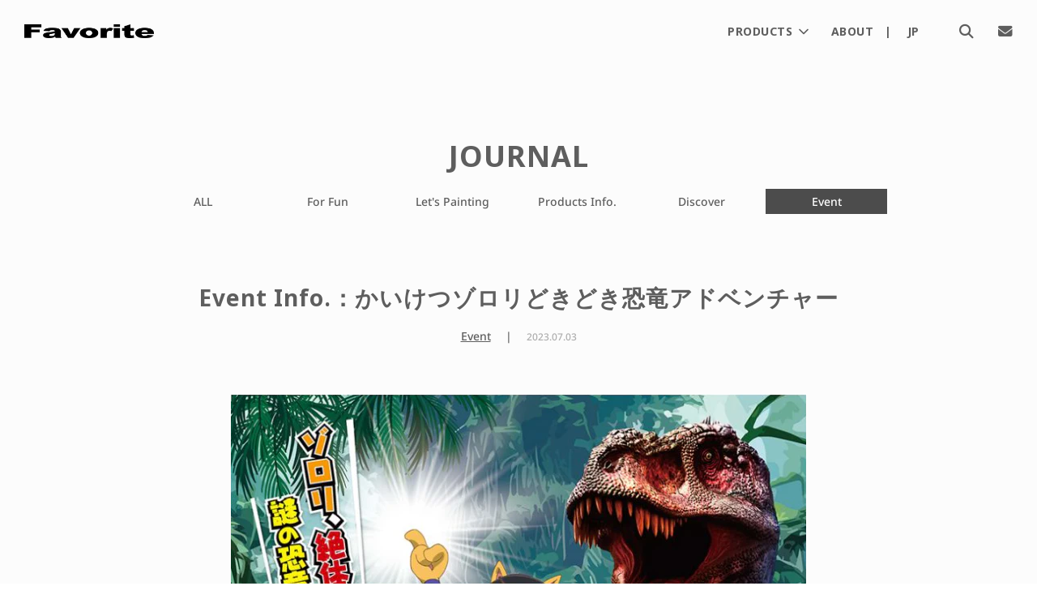

--- FILE ---
content_type: text/html; charset=utf-8
request_url: https://f-favorite.net/en/blogs/journal/event_2023_post_0045
body_size: 45429
content:















 
      <!doctype html>
<!--[if IE 8]><html class="no-js lt-ie9" lang="en"> <![endif]-->
<!--[if IE 9 ]><html class="ie9 no-js" lang="en"> <![endif]-->
<!--[if (gt IE 9)|!(IE)]><!--> <html class="no-js" lang="en"> <!--<![endif]-->
<head>
  <!-- Basic page needs ================================================== -->
  <meta charset="utf-8">
  <meta http-equiv="X-UA-Compatible" content="IE=edge">

  
    <link rel="shortcut icon" href="//f-favorite.net/cdn/shop/files/favicon13_180x180_crop_center.png?v=1613762978" type="image/png">
    <link rel="apple-touch-icon" sizes="180x180" href="//f-favorite.net/cdn/shop/files/favicon13_180x180_crop_center.png?v=1613762978">
    <link rel="apple-touch-icon-precomposed" sizes="180x180" href="//f-favorite.net/cdn/shop/files/favicon13_180x180_crop_center.png?v=1613762978">
    <link rel="icon" type="image/png" sizes="32x32" href="//f-favorite.net/cdn/shop/files/favicon13_32x32_crop_center.png?v=1613762978">
    <link rel="icon" type="image/png" sizes="194x194" href="//f-favorite.net/cdn/shop/files/favicon13_194x194_crop_center.png?v=1613762978">
    <link rel="icon" type="image/png" sizes="192x192" href="//f-favorite.net/cdn/shop/files/favicon13_192x192_crop_center.png?v=1613762978">
    <link rel="icon" type="image/png" sizes="16x16" href="//f-favorite.net/cdn/shop/files/favicon13_16x16_crop_center.png?v=1613762978">
  

  <!-- Title and description ================================================== -->
  <title>
    Event Info.：かいけつゾロリどきどき恐竜アドベンチャー &ndash; Favorite official website
  </title>

  
    <meta name="description" content="■開催場所 横浜赤レンガ倉庫2号館 ■開催期間 2023年7月15日(土)～2023年8月27日(日) ■公式サイト https://akarenga.yafjp.org/event/zorori-dinosaur/ ■みどころ 絶体絶命!?謎の恐竜展に潜入だ! 恐竜の世界を大冒険できる「かいけつゾロリ　ドキドキ恐竜アドベンチャー」が横浜赤レンガ倉庫にやってくる! ※かいけつゾロリ ドキドキ恐竜アドベンチャー 公式HPより">
  

  <!-- Helpers ================================================== -->
  <!-- /snippets/social-meta-tags.liquid -->


<meta property="og:site_name" content="フェバリット ストア">
<meta property="og:url" content="https://f-favorite.net/en/blogs/journal/event_2023_post_0045">
<meta property="og:title" content="Event Info.：かいけつゾロリどきどき恐竜アドベンチャー">
<meta property="og:type" content="article">
<meta property="og:description" content="

■開催場所

横浜赤レンガ倉庫2号館

■開催期間



2023年7月15日(土)～2023年8月27日(日)



■公式サイト



https://akarenga.yafjp.org/event/zorori-dinosaur/



■みどころ

絶体絶命!?謎の恐竜展に潜入だ!
恐竜の世界を大冒険できる「かいけつゾロリ　ドキドキ恐竜アドベンチャー」が横浜赤レンガ倉庫にやってくる!

※かいけつゾロリ ドキドキ恐竜アドベンチャー 公式HPより">

<meta property="og:image" content="http://f-favorite.net/cdn/shop/articles/JN_kaiketuzorori-2023_top_1200x1200.jpg?v=1688344791">
<meta property="og:image:secure_url" content="https://f-favorite.net/cdn/shop/articles/JN_kaiketuzorori-2023_top_1200x1200.jpg?v=1688344791">


  <meta name="twitter:site" content="@">

<meta name="twitter:card" content="summary_large_image">
<meta name="twitter:title" content="Event Info.：かいけつゾロリどきどき恐竜アドベンチャー">
<meta name="twitter:description" content="

■開催場所

横浜赤レンガ倉庫2号館

■開催期間



2023年7月15日(土)～2023年8月27日(日)



■公式サイト



https://akarenga.yafjp.org/event/zorori-dinosaur/



■みどころ

絶体絶命!?謎の恐竜展に潜入だ!
恐竜の世界を大冒険できる「かいけつゾロリ　ドキドキ恐竜アドベンチャー」が横浜赤レンガ倉庫にやってくる!

※かいけつゾロリ ドキドキ恐竜アドベンチャー 公式HPより">

  <link rel="canonical" href="https://f-favorite.net/en/blogs/journal/event_2023_post_0045"/>
  
    <meta name="viewport" content="width=device-width, initial-scale=1, shrink-to-fit=no">
  
  <meta name="theme-color" content="#5e5e5e">

  <!-- CSS ================================================== -->
  <style>
/*============================================================================
  #Typography
==============================================================================*/





@font-face {
  font-family: "Noto Sans";
  font-weight: 700;
  font-style: normal;
  font-display: swap;
  src: url("//f-favorite.net/cdn/fonts/noto_sans/notosans_n7.1c1ecc348e259b7cdc0a191536a135e8afa67beb.woff2") format("woff2"),
       url("//f-favorite.net/cdn/fonts/noto_sans/notosans_n7.aef9bd60aa73fa842d38cf1dfa3f8eb50d0dfa8f.woff") format("woff");
}

@font-face {
  font-family: "Noto Sans";
  font-weight: 500;
  font-style: normal;
  font-display: swap;
  src: url("//f-favorite.net/cdn/fonts/noto_sans/notosans_n5.d35aa96ffdee18d7d2e46a0a8d1c8e481319814f.woff2") format("woff2"),
       url("//f-favorite.net/cdn/fonts/noto_sans/notosans_n5.ecd6167903d6cea1beab2754712b91d4a4f824c0.woff") format("woff");
}

@font-face {
  font-family: "Noto Sans";
  font-weight: 700;
  font-style: normal;
  font-display: swap;
  src: url("//f-favorite.net/cdn/fonts/noto_sans/notosans_n7.1c1ecc348e259b7cdc0a191536a135e8afa67beb.woff2") format("woff2"),
       url("//f-favorite.net/cdn/fonts/noto_sans/notosans_n7.aef9bd60aa73fa842d38cf1dfa3f8eb50d0dfa8f.woff") format("woff");
}


  @font-face {
  font-family: "Noto Sans";
  font-weight: 900;
  font-style: normal;
  font-display: swap;
  src: url("//f-favorite.net/cdn/fonts/noto_sans/notosans_n9.25e8a9075032005ee86717795a3aa9bc095a3942.woff2") format("woff2"),
       url("//f-favorite.net/cdn/fonts/noto_sans/notosans_n9.855d1df9ba47c392beec6a204c5ded243b1046f1.woff") format("woff");
}




  @font-face {
  font-family: "Noto Sans";
  font-weight: 700;
  font-style: normal;
  font-display: swap;
  src: url("//f-favorite.net/cdn/fonts/noto_sans/notosans_n7.1c1ecc348e259b7cdc0a191536a135e8afa67beb.woff2") format("woff2"),
       url("//f-favorite.net/cdn/fonts/noto_sans/notosans_n7.aef9bd60aa73fa842d38cf1dfa3f8eb50d0dfa8f.woff") format("woff");
}




  @font-face {
  font-family: "Noto Sans";
  font-weight: 500;
  font-style: italic;
  font-display: swap;
  src: url("//f-favorite.net/cdn/fonts/noto_sans/notosans_i5.6f264f91148ecb0b409fd7d088e65f9065044388.woff2") format("woff2"),
       url("//f-favorite.net/cdn/fonts/noto_sans/notosans_i5.bec9da44ab4364df9912b44d3942c42592657875.woff") format("woff");
}




  @font-face {
  font-family: "Noto Sans";
  font-weight: 700;
  font-style: italic;
  font-display: swap;
  src: url("//f-favorite.net/cdn/fonts/noto_sans/notosans_i7.c7fd3945455879138e0ecee80bd39dae8b9d10da.woff2") format("woff2"),
       url("//f-favorite.net/cdn/fonts/noto_sans/notosans_i7.8c223fa37340c58f5c7619dd708bf01da1a07a6d.woff") format("woff");
}



/*============================================================================
  #General Variables
==============================================================================*/

:root {

  --font-weight-normal: 500;
  --font-weight-bold: 700;
  --font-weight-header-bold: 900;

  
  --header-font-stack: "Noto Sans", sans-serif;
  --header-font-weight: 700;
  --header-font-style: normal;
  --header-text-size: 28;
  --header-text-size-px: 28px;

  --header-font-case: normal;
  --header-font-size: 14;
  --header-font-size-px: 14px;

  --heading-spacing: 1px;
  --heading-font-case: normal;

  
  --body-font-stack: "Noto Sans", sans-serif;
  --body-font-weight: 500;
  --body-font-style: normal;

  
  --navigation-font-stack: "Noto Sans", sans-serif;
  --navigation-font-weight: 700;
  --navigation-font-style: normal;

  --base-font-size-int: 14;
  --base-font-size: 14px;

  --body-font-size-12-to-em: 0.86em;
  --body-font-size-14-to-em: 1.0em;
  --body-font-size-16-to-em: 1.14em;
  --body-font-size-18-to-em: 1.29em;
  --body-font-size-20-to-em: 1.43em;
  --body-font-size-22-to-em: 1.57em;
  --body-font-size-24-to-em: 1.71em;
  --body-font-size-28-to-em: 2.0em;
  --body-font-size-36-to-em: 2.57em;

  --sale-badge-color: #f2564f;
  --sold-out-badge-color: #8c8c8b;
  --badge-font-color: #fff;

  --primary-btn-text-color: #ffffff;
  --primary-btn-bg-color: #4c4c4c;
  --primary-btn-bg-color-lighten50: #cccccc;
  --primary-btn-bg-color-opacity50: rgba(76, 76, 76, 0.5);
  --primary-btn-bg-hover-color: #b3b3b1;
  --primary-btn-text-hover-color: #ffffff;

  --button-text-case: none;
  --button-font-size: 13;
  --button-font-size-px: 13px;

  --secondary-btn-text-color: #fff;
  --secondary-btn-bg-color: #4c4c4c;
  --secondary-btn-bg-color-lighten: #7f7f7f;
  --secondary-btn-bg-hover-color: #b3b3b1;
  --secondary-btn-bg-text-hover-color: #fff;

  

  
    --alt-btn-font-style: normal;
    --alt-btn-font-weight: 700;
    

  --text-color: #5e5e5e;
  --text-color-lighten5: #6b6b6b;
  --text-color-lighten70: #ffffff;
  --text-color-transparent05: rgba(94, 94, 94, 0.05);
  --text-color-transparent15: rgba(94, 94, 94, 0.15);
  --text-color-transparent5: rgba(94, 94, 94, 0.5);
  --text-color-transparent6: rgba(94, 94, 94, 0.6);
  --text-color-transparent7: rgba(94, 94, 94, 0.7);
  --text-color-transparent8: rgba(94, 94, 94, 0.8);

  --product-page-font-size: 22;
  --product-page-font-size-px: 22px;
  --product-page-font-case: normal;

  
  --product-page-font-weight: 700;
  

  --link-color: #5e5e5e;
  --on-sale-color: #f2564f;

  --body-color: #fcfcfc;
  --body-color-darken10: #e3e3e3;
  --body-color-transparent00: rgba(252, 252, 252, 0);
  --body-color-transparent90: rgba(252, 252, 252, 0.9);

  --body-secondary-color: #fcfcfc;
  --body-secondary-color-transparent00: rgba(252, 252, 252, 0);
  --body-secondary-color-darken05: #efefef;

  --color-primary-background: #fcfcfc;
  --color-secondary-background: #fcfcfc;

  --cart-background-color: #f68e56;

  --border-color: rgba(94, 94, 94, 0.5);
  --border-color-darken10: #454545;

  --header-color: #fcfcfc;
  --header-color-darken5: #efefef;
  --header-color-lighten5: #ffffff;

  --header-border-color: rgba(0,0,0,0);

  --announcement-text-size: 14px;
  --announcement-text-spacing: 1px;
  --announcement-text-case: none;

  
      --announcement-font-style: normal;
      --announcement-font-weight: 400;
    

  --logo-font-size: 18px;

  --overlay-header-text-color: #ffffff;
  --nav-text-color: #5e5e5e;
  --nav-text-hover: #b3b3b1;

  --color-scheme-light-background: #ebebe1;
  --color-scheme-light-background-lighten5: #f5f5f0;
  --color-scheme-light-text: #5e5e5e;
  --color-scheme-light-text-transparent60: rgba(94, 94, 94, 0.6);

  --color-scheme-feature-background: #f2f5f0;
  --color-scheme-feature-background-lighten5: #ffffff;
  --color-scheme-feature-text: #5e5e5e;
  --color-scheme-feature-text-transparent60: rgba(94, 94, 94, 0.6);

  --homepage-sections-accent-secondary-color-transparent60: rgba(94, 94, 94, 0.6);

  --color-scheme-dark-background: #fcfcfc;
  --color-scheme-dark-text: #5e5e5e;
  --color-scheme-dark-text-transparent60: rgba(94, 94, 94, 0.6);

  --filter-bg-color: rgba(94, 94, 94, 0.1);

  --color-footer-bg: #e5e5e3;
  --color-footer-bg-darken5: #d9d9d6;
  --color-footer-text: #5e5e5e;
  --color-footer-text-darken10: #454545;
  --color-footer-border: rgba(94, 94, 94, 0.1);

  --popup-text-color: #5e5e5e;
  --popup-text-color-lighten10: #787878;
  --popup-bg-color: #fff;

  --menu-drawer-color: #f5f4f2;
  --menu-drawer-color-darken5: #eae8e4;
  --menu-drawer-text-color: #5e5e5e;
  --menu-drawer-border-color: rgba(94, 94, 94, 0.1);
  --menu-drawer-text-hover-color: #b3b3b1;

  --cart-drawer-color: #fcfcfc;
  --cart-drawer-text-color: #5e5e5e;
  --cart-drawer-text-color-lighten10: #787878;
  --cart-drawer-border-color: rgba(94, 94, 94, 0.5);

  --fancybox-overlay: url('//f-favorite.net/cdn/shop/t/81/assets/fancybox_overlay.png?v=61793926319831825281710813158');
}
</style>


  
    <link href="//f-favorite.net/cdn/shop/t/81/assets/theme.min.css?v=13204724614176569951723015834" rel="stylesheet" type="text/css" media="all" />
  
  
  <link rel="stylesheet" type="text/css" href="https://fonts.googleapis.com/css?family=Noto+Sans:|Noto+Sans:700" />
  <link rel="stylesheet" type="text/css" href="https://cdnjs.cloudflare.com/ajax/libs/lightcase/2.5.0/css/lightcase.min.css">


  <link href="//f-favorite.net/cdn/shop/t/81/assets/custom.scss.css?v=53667296512978146561752114229" rel="stylesheet" type="text/css" media="all" />

  <link rel="stylesheet" href="https://use.fontawesome.com/releases/v5.15.3/css/all.css" integrity="sha384-SZXxX4whJ79/gErwcOYf+zWLeJdY/qpuqC4cAa9rOGUstPomtqpuNWT9wdPEn2fk" crossorigin="anonymous">  
  <link href="https://use.fontawesome.com/releases/v6.4.2/css/all.css" rel="stylesheet">
  <script src="https://code.jquery.com/jquery-3.7.1.min.js" integrity="sha256-/JqT3SQfawRcv/BIHPThkBvs0OEvtFFmqPF/lYI/Cxo=" crossorigin="anonymous"></script>
  <script type="text/javascript" src="https://cdnjs.cloudflare.com/ajax/libs/lightcase/2.5.0/js/lightcase.min.js"></script>
  <script src="https://cdnjs.cloudflare.com/ajax/libs/fitvids/1.2.0/jquery.fitvids.min.js" integrity="sha512-/2sZKAsHDmHNoevKR/xsUKe+Bpf692q4tHNQs9VWWz0ujJ9JBM67iFYbIEdfDV9I2BaodgT5MIg/FTUmUv3oyQ==" crossorigin="anonymous" referrerpolicy="no-referrer"></script>
  <script>
    jQuery(function($){
      $('.youtube').fitVids();
    });
  </script>
  <!-- Header hook for plugins ================================================== -->
  
  <script>window.performance && window.performance.mark && window.performance.mark('shopify.content_for_header.start');</script><meta name="google-site-verification" content="MfAwToDnny04Hsu-1TfWaOsr86HTxo7Aj2UQtEfD8tQ">
<meta id="shopify-digital-wallet" name="shopify-digital-wallet" content="/24461279284/digital_wallets/dialog">
<link rel="alternate" type="application/atom+xml" title="Feed" href="/en/blogs/journal.atom" />
<link rel="alternate" hreflang="x-default" href="https://f-favorite.net/blogs/journal/event_2023_post_0045">
<link rel="alternate" hreflang="ja" href="https://f-favorite.net/blogs/journal/event_2023_post_0045">
<link rel="alternate" hreflang="en" href="https://f-favorite.net/en/blogs/journal/event_2023_post_0045">
<link rel="alternate" hreflang="zh-Hans" href="https://f-favorite.net/zh/blogs/journal/event_2023_post_0045">
<link rel="alternate" hreflang="zh-Hans-JP" href="https://f-favorite.net/zh/blogs/journal/event_2023_post_0045">
<script async="async" src="/checkouts/internal/preloads.js?locale=en-JP"></script>
<script id="shopify-features" type="application/json">{"accessToken":"a1b31fcbede346e2af971c7598f0087c","betas":["rich-media-storefront-analytics"],"domain":"f-favorite.net","predictiveSearch":false,"shopId":24461279284,"locale":"en"}</script>
<script>var Shopify = Shopify || {};
Shopify.shop = "f-favorite.myshopify.com";
Shopify.locale = "en";
Shopify.currency = {"active":"JPY","rate":"1.0"};
Shopify.country = "JP";
Shopify.theme = {"name":"Flow - カスタムセットアップ | easyPoints","id":141263175929,"schema_name":"Flow","schema_version":"17.1.2","theme_store_id":801,"role":"main"};
Shopify.theme.handle = "null";
Shopify.theme.style = {"id":null,"handle":null};
Shopify.cdnHost = "f-favorite.net/cdn";
Shopify.routes = Shopify.routes || {};
Shopify.routes.root = "/en/";</script>
<script type="module">!function(o){(o.Shopify=o.Shopify||{}).modules=!0}(window);</script>
<script>!function(o){function n(){var o=[];function n(){o.push(Array.prototype.slice.apply(arguments))}return n.q=o,n}var t=o.Shopify=o.Shopify||{};t.loadFeatures=n(),t.autoloadFeatures=n()}(window);</script>
<script id="shop-js-analytics" type="application/json">{"pageType":"article"}</script>
<script defer="defer" async type="module" src="//f-favorite.net/cdn/shopifycloud/shop-js/modules/v2/client.init-shop-cart-sync_C5BV16lS.en.esm.js"></script>
<script defer="defer" async type="module" src="//f-favorite.net/cdn/shopifycloud/shop-js/modules/v2/chunk.common_CygWptCX.esm.js"></script>
<script type="module">
  await import("//f-favorite.net/cdn/shopifycloud/shop-js/modules/v2/client.init-shop-cart-sync_C5BV16lS.en.esm.js");
await import("//f-favorite.net/cdn/shopifycloud/shop-js/modules/v2/chunk.common_CygWptCX.esm.js");

  window.Shopify.SignInWithShop?.initShopCartSync?.({"fedCMEnabled":true,"windoidEnabled":true});

</script>
<script>(function() {
  var isLoaded = false;
  function asyncLoad() {
    if (isLoaded) return;
    isLoaded = true;
    var urls = ["\/\/d1liekpayvooaz.cloudfront.net\/apps\/customizery\/customizery.js?shop=f-favorite.myshopify.com","https:\/\/formbuilder.hulkapps.com\/skeletopapp.js?shop=f-favorite.myshopify.com","https:\/\/static.klaviyo.com\/onsite\/js\/klaviyo.js?company_id=WDWG96\u0026shop=f-favorite.myshopify.com","https:\/\/static.klaviyo.com\/onsite\/js\/klaviyo.js?company_id=WDWG96\u0026shop=f-favorite.myshopify.com","https:\/\/shipping-bar.conversionbear.com\/script?app=shipping_bar\u0026shop=f-favorite.myshopify.com","https:\/\/storage.nfcube.com\/instafeed-4b3939363c9e7be527d7267bcd07ff81.js?shop=f-favorite.myshopify.com","https:\/\/na.shgcdn3.com\/pixel-collector.js?shop=f-favorite.myshopify.com"];
    for (var i = 0; i < urls.length; i++) {
      var s = document.createElement('script');
      s.type = 'text/javascript';
      s.async = true;
      s.src = urls[i];
      var x = document.getElementsByTagName('script')[0];
      x.parentNode.insertBefore(s, x);
    }
  };
  if(window.attachEvent) {
    window.attachEvent('onload', asyncLoad);
  } else {
    window.addEventListener('load', asyncLoad, false);
  }
})();</script>
<script id="__st">var __st={"a":24461279284,"offset":32400,"reqid":"e49eeb61-67a3-46b2-b633-d3df204cb1cc-1768670119","pageurl":"f-favorite.net\/en\/blogs\/journal\/event_2023_post_0045","s":"articles-590042005753","u":"c2c11edd9b5c","p":"article","rtyp":"article","rid":590042005753};</script>
<script>window.ShopifyPaypalV4VisibilityTracking = true;</script>
<script id="captcha-bootstrap">!function(){'use strict';const t='contact',e='account',n='new_comment',o=[[t,t],['blogs',n],['comments',n],[t,'customer']],c=[[e,'customer_login'],[e,'guest_login'],[e,'recover_customer_password'],[e,'create_customer']],r=t=>t.map((([t,e])=>`form[action*='/${t}']:not([data-nocaptcha='true']) input[name='form_type'][value='${e}']`)).join(','),a=t=>()=>t?[...document.querySelectorAll(t)].map((t=>t.form)):[];function s(){const t=[...o],e=r(t);return a(e)}const i='password',u='form_key',d=['recaptcha-v3-token','g-recaptcha-response','h-captcha-response',i],f=()=>{try{return window.sessionStorage}catch{return}},m='__shopify_v',_=t=>t.elements[u];function p(t,e,n=!1){try{const o=window.sessionStorage,c=JSON.parse(o.getItem(e)),{data:r}=function(t){const{data:e,action:n}=t;return t[m]||n?{data:e,action:n}:{data:t,action:n}}(c);for(const[e,n]of Object.entries(r))t.elements[e]&&(t.elements[e].value=n);n&&o.removeItem(e)}catch(o){console.error('form repopulation failed',{error:o})}}const l='form_type',E='cptcha';function T(t){t.dataset[E]=!0}const w=window,h=w.document,L='Shopify',v='ce_forms',y='captcha';let A=!1;((t,e)=>{const n=(g='f06e6c50-85a8-45c8-87d0-21a2b65856fe',I='https://cdn.shopify.com/shopifycloud/storefront-forms-hcaptcha/ce_storefront_forms_captcha_hcaptcha.v1.5.2.iife.js',D={infoText:'Protected by hCaptcha',privacyText:'Privacy',termsText:'Terms'},(t,e,n)=>{const o=w[L][v],c=o.bindForm;if(c)return c(t,g,e,D).then(n);var r;o.q.push([[t,g,e,D],n]),r=I,A||(h.body.append(Object.assign(h.createElement('script'),{id:'captcha-provider',async:!0,src:r})),A=!0)});var g,I,D;w[L]=w[L]||{},w[L][v]=w[L][v]||{},w[L][v].q=[],w[L][y]=w[L][y]||{},w[L][y].protect=function(t,e){n(t,void 0,e),T(t)},Object.freeze(w[L][y]),function(t,e,n,w,h,L){const[v,y,A,g]=function(t,e,n){const i=e?o:[],u=t?c:[],d=[...i,...u],f=r(d),m=r(i),_=r(d.filter((([t,e])=>n.includes(e))));return[a(f),a(m),a(_),s()]}(w,h,L),I=t=>{const e=t.target;return e instanceof HTMLFormElement?e:e&&e.form},D=t=>v().includes(t);t.addEventListener('submit',(t=>{const e=I(t);if(!e)return;const n=D(e)&&!e.dataset.hcaptchaBound&&!e.dataset.recaptchaBound,o=_(e),c=g().includes(e)&&(!o||!o.value);(n||c)&&t.preventDefault(),c&&!n&&(function(t){try{if(!f())return;!function(t){const e=f();if(!e)return;const n=_(t);if(!n)return;const o=n.value;o&&e.removeItem(o)}(t);const e=Array.from(Array(32),(()=>Math.random().toString(36)[2])).join('');!function(t,e){_(t)||t.append(Object.assign(document.createElement('input'),{type:'hidden',name:u})),t.elements[u].value=e}(t,e),function(t,e){const n=f();if(!n)return;const o=[...t.querySelectorAll(`input[type='${i}']`)].map((({name:t})=>t)),c=[...d,...o],r={};for(const[a,s]of new FormData(t).entries())c.includes(a)||(r[a]=s);n.setItem(e,JSON.stringify({[m]:1,action:t.action,data:r}))}(t,e)}catch(e){console.error('failed to persist form',e)}}(e),e.submit())}));const S=(t,e)=>{t&&!t.dataset[E]&&(n(t,e.some((e=>e===t))),T(t))};for(const o of['focusin','change'])t.addEventListener(o,(t=>{const e=I(t);D(e)&&S(e,y())}));const B=e.get('form_key'),M=e.get(l),P=B&&M;t.addEventListener('DOMContentLoaded',(()=>{const t=y();if(P)for(const e of t)e.elements[l].value===M&&p(e,B);[...new Set([...A(),...v().filter((t=>'true'===t.dataset.shopifyCaptcha))])].forEach((e=>S(e,t)))}))}(h,new URLSearchParams(w.location.search),n,t,e,['guest_login'])})(!0,!0)}();</script>
<script integrity="sha256-4kQ18oKyAcykRKYeNunJcIwy7WH5gtpwJnB7kiuLZ1E=" data-source-attribution="shopify.loadfeatures" defer="defer" src="//f-favorite.net/cdn/shopifycloud/storefront/assets/storefront/load_feature-a0a9edcb.js" crossorigin="anonymous"></script>
<script data-source-attribution="shopify.dynamic_checkout.dynamic.init">var Shopify=Shopify||{};Shopify.PaymentButton=Shopify.PaymentButton||{isStorefrontPortableWallets:!0,init:function(){window.Shopify.PaymentButton.init=function(){};var t=document.createElement("script");t.src="https://f-favorite.net/cdn/shopifycloud/portable-wallets/latest/portable-wallets.en.js",t.type="module",document.head.appendChild(t)}};
</script>
<script data-source-attribution="shopify.dynamic_checkout.buyer_consent">
  function portableWalletsHideBuyerConsent(e){var t=document.getElementById("shopify-buyer-consent"),n=document.getElementById("shopify-subscription-policy-button");t&&n&&(t.classList.add("hidden"),t.setAttribute("aria-hidden","true"),n.removeEventListener("click",e))}function portableWalletsShowBuyerConsent(e){var t=document.getElementById("shopify-buyer-consent"),n=document.getElementById("shopify-subscription-policy-button");t&&n&&(t.classList.remove("hidden"),t.removeAttribute("aria-hidden"),n.addEventListener("click",e))}window.Shopify?.PaymentButton&&(window.Shopify.PaymentButton.hideBuyerConsent=portableWalletsHideBuyerConsent,window.Shopify.PaymentButton.showBuyerConsent=portableWalletsShowBuyerConsent);
</script>
<script data-source-attribution="shopify.dynamic_checkout.cart.bootstrap">document.addEventListener("DOMContentLoaded",(function(){function t(){return document.querySelector("shopify-accelerated-checkout-cart, shopify-accelerated-checkout")}if(t())Shopify.PaymentButton.init();else{new MutationObserver((function(e,n){t()&&(Shopify.PaymentButton.init(),n.disconnect())})).observe(document.body,{childList:!0,subtree:!0})}}));
</script>

<script>window.performance && window.performance.mark && window.performance.mark('shopify.content_for_header.end');</script>
  





  <script type="text/javascript">
    
      window.__shgMoneyFormat = window.__shgMoneyFormat || {"JPY":{"currency":"JPY","currency_symbol":"¥","currency_symbol_location":"left","decimal_places":0,"decimal_separator":".","thousands_separator":","}};
    
    window.__shgCurrentCurrencyCode = window.__shgCurrentCurrencyCode || {
      currency: "JPY",
      currency_symbol: "¥",
      decimal_separator: ".",
      thousands_separator: ",",
      decimal_places: 2,
      currency_symbol_location: "left"
    };
  </script>



  
  
  

  

<script type="text/javascript">
  
    window.SHG_CUSTOMER = null;
  
</script>








  <!-- Hotjar Tracking Code for https://f-favorite.net/ -->
<script>
    (function(h,o,t,j,a,r){
        h.hj=h.hj||function(){(h.hj.q=h.hj.q||[]).push(arguments)};
        h._hjSettings={hjid:2103260,hjsv:6};
        a=o.getElementsByTagName('head')[0];
        r=o.createElement('script');r.async=1;
        r.src=t+h._hjSettings.hjid+j+h._hjSettings.hjsv;
        a.appendChild(r);
    })(window,document,'https://static.hotjar.com/c/hotjar-','.js?sv=');
</script><script>
  var shopEpMetafield = {"point_campaign":false,"updated_at":"2026-01-17T17:12:05.219756Z","stealth_mode":false,"live":true,"point_value":2,"reward_rules":{},"currency_value":100,"percentage":2.0,"include_tax":true,"tier_rules":{"b2de8a00-377c-4ebf-9e23-79bb9ccdebe4":{"name":"フェバリット ポイントプラグラム","point_value":2,"currency_spent_requirement":0,"free_shipping":false,"currency_value":100,"percentage":2.0}},"point_rules":{"b2de8a00-377c-4ebf-9e23-79bb9ccdebe4":{"point_value":2,"free_shipping":false,"currency_value":100,"percentage":2.0}},"reward_currency_value":1,"reward_point_value":1,"shipping_codes":[]};

  if (shopEpMetafield) {
    var easyPointsSession = sessionStorage.getItem("easyPoints");
    easyPointsSession = easyPointsSession ? JSON.parse(easyPointsSession) : {};

    easyPointsSession.widgetHidden = !shopEpMetafield.widget;
    easyPointsSession.shopMetafieldUpdatedAt = shopEpMetafield.updated_at;

    
      var customerEpMetafield = null;
    

    if (customerEpMetafield) {
      var pointRule = shopEpMetafield.point_rules[customerEpMetafield.tier_uid];
      if (pointRule) {
        easyPointsSession.customerPointRulePercentage = parseInt(pointRule.percentage);
        easyPointsSession.customerPointRulePointValue = parseInt(pointRule.point_value);
        easyPointsSession.customerPointRuleCurrencyValue = parseInt(pointRule.currency_value);
      } else {
        easyPointsSession.customerPointRulePercentage = parseInt(customerEpMetafield.percentage);
        easyPointsSession.customerPointRulePointValue = parseInt(customerEpMetafield.point_value);
        easyPointsSession.customerPointRuleCurrencyValue = parseInt(customerEpMetafield.currency_value);
      }

      easyPointsSession.pointBalance = customerEpMetafield.balance;
      easyPointsSession.expirationDate = customerEpMetafield.expiration_date;
      easyPointsSession.tierName = customerEpMetafield.tier;

      if (customerEpMetafield.tier_maintenance_data) {
        easyPointsSession.rankMaintenanceData = customerEpMetafield.tier_maintenance_data.maintenance_data;
        easyPointsSession.rankAdvancementData = customerEpMetafield.tier_maintenance_data.advancement_data;
      }

      if (typeof customerEpMetafield.coupon_value === "number" && customerEpMetafield.coupon_value > 0) {
        easyPointsSession.appliedDiscount = customerEpMetafield.coupon_value;
      } else {
        delete easyPointsSession.appliedDiscount;
      }
    } else {
      easyPointsSession.customerPointRulePercentage = parseInt(shopEpMetafield.percentage);
      easyPointsSession.customerPointRulePointValue = parseInt(shopEpMetafield.point_value);
      easyPointsSession.customerPointRuleCurrencyValue = parseInt(shopEpMetafield.currency_value);

      delete easyPointsSession.pointBalance;
      delete easyPointsSession.expirationDate;
      delete easyPointsSession.tierName;
      delete easyPointsSession.rankMaintenanceData;
      delete easyPointsSession.rankAdvancementData;
      delete easyPointsSession.appliedDiscount;
    }

    sessionStorage.setItem("easyPoints", JSON.stringify(easyPointsSession));
  }
</script>

      <script src="//f-favorite.net/cdn/shop/t/81/assets/easy_points.js?v=176957754171978049391710813399" type="text/javascript"></script>
      <link href="//f-favorite.net/cdn/shop/t/81/assets/easy_points_integration.css?v=115247384739942432461713146665" rel="stylesheet" type="text/css" media="all" />
      <script src="//f-favorite.net/cdn/shop/t/81/assets/easy_points_integration.js?v=54154807953484164001715912462" type="text/javascript"></script>
      <script src="//f-favorite.net/cdn/shopifycloud/storefront/assets/themes_support/option_selection-b017cd28.js" type="text/javascript"></script>
<!-- BEGIN app block: shopify://apps/helium-customer-fields/blocks/app-embed/bab58598-3e6a-4377-aaaa-97189b15f131 -->







































<script>
  if ('CF' in window) {
    window.CF.appEmbedEnabled = true;
  } else {
    window.CF = {
      appEmbedEnabled: true,
    };
  }

  window.CF.editAccountFormId = "9YtXM8";
  window.CF.registrationFormId = "9YtXM8";
</script>

<!-- BEGIN app snippet: patch-registration-links -->







































<script>
  function patchRegistrationLinks() {
    const PATCHABLE_LINKS_SELECTOR = 'a[href*="/account/register"]';

    const search = new URLSearchParams(window.location.search);
    const checkoutUrl = search.get('checkout_url');
    const returnUrl = search.get('return_url');

    const redirectUrl = checkoutUrl || returnUrl;
    if (!redirectUrl) return;

    const registrationLinks = Array.from(document.querySelectorAll(PATCHABLE_LINKS_SELECTOR));
    registrationLinks.forEach(link => {
      const url = new URL(link.href);

      url.searchParams.set('return_url', redirectUrl);

      link.href = url.href;
    });
  }

  if (['complete', 'interactive', 'loaded'].includes(document.readyState)) {
    patchRegistrationLinks();
  } else {
    document.addEventListener('DOMContentLoaded', () => patchRegistrationLinks());
  }
</script><!-- END app snippet -->
<!-- BEGIN app snippet: patch-login-grecaptcha-conflict -->







































<script>
  // Fixes a problem where both grecaptcha and hcaptcha response fields are included in the /account/login form submission
  // resulting in a 404 on the /challenge page.
  // This is caused by our triggerShopifyRecaptchaLoad function in initialize-forms.liquid.ejs
  // The fix itself just removes the unnecessary g-recaptcha-response input

  function patchLoginGrecaptchaConflict() {
    Array.from(document.querySelectorAll('form')).forEach(form => {
      form.addEventListener('submit', e => {
        const grecaptchaResponse = form.querySelector('[name="g-recaptcha-response"]');
        const hcaptchaResponse = form.querySelector('[name="h-captcha-response"]');

        if (grecaptchaResponse && hcaptchaResponse) {
          // Can't use both. Only keep hcaptcha response field.
          grecaptchaResponse.parentElement.removeChild(grecaptchaResponse);
        }
      })
    })
  }

  if (['complete', 'interactive', 'loaded'].includes(document.readyState)) {
    patchLoginGrecaptchaConflict();
  } else {
    document.addEventListener('DOMContentLoaded', () => patchLoginGrecaptchaConflict());
  }
</script><!-- END app snippet -->
<!-- BEGIN app snippet: embed-data -->


























































<script>
  window.CF.version = "5.1.3";
  window.CF.environment = 
  {
  
  "domain": "f-favorite.myshopify.com",
  "servicesToken": "1768670119:82b0886e7636652df72e489a2ed3cf0a907646404e3b4cfea54447b113cb8aa8",
  "baseApiUrl": "https:\/\/app.customerfields.com",
  "captchaSiteKey": "6LfoZ-ooAAAAABU_s57eqv-Gz1Z9xB3dUSe7NWfV",
  "captchaEnabled": true,
  "proxyPath": "\/tools\/customer",
  "countries": [{"name":"Afghanistan","code":"AF"},{"name":"Åland Islands","code":"AX"},{"name":"Albania","code":"AL"},{"name":"Algeria","code":"DZ"},{"name":"Andorra","code":"AD"},{"name":"Angola","code":"AO"},{"name":"Anguilla","code":"AI"},{"name":"Antigua \u0026 Barbuda","code":"AG"},{"name":"Argentina","code":"AR","provinces":[{"name":"Buenos Aires Province","code":"B"},{"name":"Catamarca","code":"K"},{"name":"Chaco","code":"H"},{"name":"Chubut","code":"U"},{"name":"Buenos Aires (Autonomous City)","code":"C"},{"name":"Córdoba","code":"X"},{"name":"Corrientes","code":"W"},{"name":"Entre Ríos","code":"E"},{"name":"Formosa","code":"P"},{"name":"Jujuy","code":"Y"},{"name":"La Pampa","code":"L"},{"name":"La Rioja","code":"F"},{"name":"Mendoza","code":"M"},{"name":"Misiones","code":"N"},{"name":"Neuquén","code":"Q"},{"name":"Río Negro","code":"R"},{"name":"Salta","code":"A"},{"name":"San Juan","code":"J"},{"name":"San Luis","code":"D"},{"name":"Santa Cruz","code":"Z"},{"name":"Santa Fe","code":"S"},{"name":"Santiago del Estero","code":"G"},{"name":"Tierra del Fuego","code":"V"},{"name":"Tucumán","code":"T"}]},{"name":"Armenia","code":"AM"},{"name":"Aruba","code":"AW"},{"name":"Ascension Island","code":"AC"},{"name":"Australia","code":"AU","provinces":[{"name":"Australian Capital Territory","code":"ACT"},{"name":"New South Wales","code":"NSW"},{"name":"Northern Territory","code":"NT"},{"name":"Queensland","code":"QLD"},{"name":"South Australia","code":"SA"},{"name":"Tasmania","code":"TAS"},{"name":"Victoria","code":"VIC"},{"name":"Western Australia","code":"WA"}]},{"name":"Austria","code":"AT"},{"name":"Azerbaijan","code":"AZ"},{"name":"Bahamas","code":"BS"},{"name":"Bahrain","code":"BH"},{"name":"Bangladesh","code":"BD"},{"name":"Barbados","code":"BB"},{"name":"Belarus","code":"BY"},{"name":"Belgium","code":"BE"},{"name":"Belize","code":"BZ"},{"name":"Benin","code":"BJ"},{"name":"Bermuda","code":"BM"},{"name":"Bhutan","code":"BT"},{"name":"Bolivia","code":"BO"},{"name":"Bosnia \u0026 Herzegovina","code":"BA"},{"name":"Botswana","code":"BW"},{"name":"Brazil","code":"BR","provinces":[{"name":"Acre","code":"AC"},{"name":"Alagoas","code":"AL"},{"name":"Amapá","code":"AP"},{"name":"Amazonas","code":"AM"},{"name":"Bahia","code":"BA"},{"name":"Ceará","code":"CE"},{"name":"Federal District","code":"DF"},{"name":"Espírito Santo","code":"ES"},{"name":"Goiás","code":"GO"},{"name":"Maranhão","code":"MA"},{"name":"Mato Grosso","code":"MT"},{"name":"Mato Grosso do Sul","code":"MS"},{"name":"Minas Gerais","code":"MG"},{"name":"Pará","code":"PA"},{"name":"Paraíba","code":"PB"},{"name":"Paraná","code":"PR"},{"name":"Pernambuco","code":"PE"},{"name":"Piauí","code":"PI"},{"name":"Rio Grande do Norte","code":"RN"},{"name":"Rio Grande do Sul","code":"RS"},{"name":"Rio de Janeiro","code":"RJ"},{"name":"Rondônia","code":"RO"},{"name":"Roraima","code":"RR"},{"name":"Santa Catarina","code":"SC"},{"name":"São Paulo","code":"SP"},{"name":"Sergipe","code":"SE"},{"name":"Tocantins","code":"TO"}]},{"name":"British Indian Ocean Territory","code":"IO"},{"name":"British Virgin Islands","code":"VG"},{"name":"Brunei","code":"BN"},{"name":"Bulgaria","code":"BG"},{"name":"Burkina Faso","code":"BF"},{"name":"Burundi","code":"BI"},{"name":"Cambodia","code":"KH"},{"name":"Cameroon","code":"CM"},{"name":"Canada","code":"CA","provinces":[{"name":"Alberta","code":"AB"},{"name":"British Columbia","code":"BC"},{"name":"Manitoba","code":"MB"},{"name":"New Brunswick","code":"NB"},{"name":"Newfoundland and Labrador","code":"NL"},{"name":"Northwest Territories","code":"NT"},{"name":"Nova Scotia","code":"NS"},{"name":"Nunavut","code":"NU"},{"name":"Ontario","code":"ON"},{"name":"Prince Edward Island","code":"PE"},{"name":"Quebec","code":"QC"},{"name":"Saskatchewan","code":"SK"},{"name":"Yukon","code":"YT"}]},{"name":"Cape Verde","code":"CV"},{"name":"Caribbean Netherlands","code":"BQ"},{"name":"Cayman Islands","code":"KY"},{"name":"Central African Republic","code":"CF"},{"name":"Chad","code":"TD"},{"name":"Chile","code":"CL","provinces":[{"name":"Arica y Parinacota","code":"AP"},{"name":"Tarapacá","code":"TA"},{"name":"Antofagasta","code":"AN"},{"name":"Atacama","code":"AT"},{"name":"Coquimbo","code":"CO"},{"name":"Valparaíso","code":"VS"},{"name":"Santiago Metropolitan","code":"RM"},{"name":"Libertador General Bernardo O’Higgins","code":"LI"},{"name":"Maule","code":"ML"},{"name":"Ñuble","code":"NB"},{"name":"Bío Bío","code":"BI"},{"name":"Araucanía","code":"AR"},{"name":"Los Ríos","code":"LR"},{"name":"Los Lagos","code":"LL"},{"name":"Aysén","code":"AI"},{"name":"Magallanes Region","code":"MA"}]},{"name":"China","code":"CN","provinces":[{"name":"Anhui","code":"AH"},{"name":"Beijing","code":"BJ"},{"name":"Chongqing","code":"CQ"},{"name":"Fujian","code":"FJ"},{"name":"Gansu","code":"GS"},{"name":"Guangdong","code":"GD"},{"name":"Guangxi","code":"GX"},{"name":"Guizhou","code":"GZ"},{"name":"Hainan","code":"HI"},{"name":"Hebei","code":"HE"},{"name":"Heilongjiang","code":"HL"},{"name":"Henan","code":"HA"},{"name":"Hubei","code":"HB"},{"name":"Hunan","code":"HN"},{"name":"Inner Mongolia","code":"NM"},{"name":"Jiangsu","code":"JS"},{"name":"Jiangxi","code":"JX"},{"name":"Jilin","code":"JL"},{"name":"Liaoning","code":"LN"},{"name":"Ningxia","code":"NX"},{"name":"Qinghai","code":"QH"},{"name":"Shaanxi","code":"SN"},{"name":"Shandong","code":"SD"},{"name":"Shanghai","code":"SH"},{"name":"Shanxi","code":"SX"},{"name":"Sichuan","code":"SC"},{"name":"Tianjin","code":"TJ"},{"name":"Xinjiang","code":"XJ"},{"name":"Tibet","code":"YZ"},{"name":"Yunnan","code":"YN"},{"name":"Zhejiang","code":"ZJ"}]},{"name":"Christmas Island","code":"CX"},{"name":"Cocos (Keeling) Islands","code":"CC"},{"name":"Colombia","code":"CO","provinces":[{"name":"Capital District","code":"DC"},{"name":"Amazonas","code":"AMA"},{"name":"Antioquia","code":"ANT"},{"name":"Arauca","code":"ARA"},{"name":"Atlántico","code":"ATL"},{"name":"Bolívar","code":"BOL"},{"name":"Boyacá","code":"BOY"},{"name":"Caldas","code":"CAL"},{"name":"Caquetá","code":"CAQ"},{"name":"Casanare","code":"CAS"},{"name":"Cauca","code":"CAU"},{"name":"Cesar","code":"CES"},{"name":"Chocó","code":"CHO"},{"name":"Córdoba","code":"COR"},{"name":"Cundinamarca","code":"CUN"},{"name":"Guainía","code":"GUA"},{"name":"Guaviare","code":"GUV"},{"name":"Huila","code":"HUI"},{"name":"La Guajira","code":"LAG"},{"name":"Magdalena","code":"MAG"},{"name":"Meta","code":"MET"},{"name":"Nariño","code":"NAR"},{"name":"Norte de Santander","code":"NSA"},{"name":"Putumayo","code":"PUT"},{"name":"Quindío","code":"QUI"},{"name":"Risaralda","code":"RIS"},{"name":"San Andrés \u0026 Providencia","code":"SAP"},{"name":"Santander","code":"SAN"},{"name":"Sucre","code":"SUC"},{"name":"Tolima","code":"TOL"},{"name":"Valle del Cauca","code":"VAC"},{"name":"Vaupés","code":"VAU"},{"name":"Vichada","code":"VID"}]},{"name":"Comoros","code":"KM"},{"name":"Congo - Brazzaville","code":"CG"},{"name":"Congo - Kinshasa","code":"CD"},{"name":"Cook Islands","code":"CK"},{"name":"Costa Rica","code":"CR","provinces":[{"name":"Alajuela","code":"CR-A"},{"name":"Cartago","code":"CR-C"},{"name":"Guanacaste","code":"CR-G"},{"name":"Heredia","code":"CR-H"},{"name":"Limón","code":"CR-L"},{"name":"Puntarenas","code":"CR-P"},{"name":"San José","code":"CR-SJ"}]},{"name":"Croatia","code":"HR"},{"name":"Curaçao","code":"CW"},{"name":"Cyprus","code":"CY"},{"name":"Czechia","code":"CZ"},{"name":"Côte d’Ivoire","code":"CI"},{"name":"Denmark","code":"DK"},{"name":"Djibouti","code":"DJ"},{"name":"Dominica","code":"DM"},{"name":"Dominican Republic","code":"DO"},{"name":"Ecuador","code":"EC"},{"name":"Egypt","code":"EG","provinces":[{"name":"6th of October","code":"SU"},{"name":"Al Sharqia","code":"SHR"},{"name":"Alexandria","code":"ALX"},{"name":"Aswan","code":"ASN"},{"name":"Asyut","code":"AST"},{"name":"Beheira","code":"BH"},{"name":"Beni Suef","code":"BNS"},{"name":"Cairo","code":"C"},{"name":"Dakahlia","code":"DK"},{"name":"Damietta","code":"DT"},{"name":"Faiyum","code":"FYM"},{"name":"Gharbia","code":"GH"},{"name":"Giza","code":"GZ"},{"name":"Helwan","code":"HU"},{"name":"Ismailia","code":"IS"},{"name":"Kafr el-Sheikh","code":"KFS"},{"name":"Luxor","code":"LX"},{"name":"Matrouh","code":"MT"},{"name":"Minya","code":"MN"},{"name":"Monufia","code":"MNF"},{"name":"New Valley","code":"WAD"},{"name":"North Sinai","code":"SIN"},{"name":"Port Said","code":"PTS"},{"name":"Qalyubia","code":"KB"},{"name":"Qena","code":"KN"},{"name":"Red Sea","code":"BA"},{"name":"Sohag","code":"SHG"},{"name":"South Sinai","code":"JS"},{"name":"Suez","code":"SUZ"}]},{"name":"El Salvador","code":"SV","provinces":[{"name":"Ahuachapán","code":"SV-AH"},{"name":"Cabañas","code":"SV-CA"},{"name":"Chalatenango","code":"SV-CH"},{"name":"Cuscatlán","code":"SV-CU"},{"name":"La Libertad","code":"SV-LI"},{"name":"La Paz","code":"SV-PA"},{"name":"La Unión","code":"SV-UN"},{"name":"Morazán","code":"SV-MO"},{"name":"San Miguel","code":"SV-SM"},{"name":"San Salvador","code":"SV-SS"},{"name":"San Vicente","code":"SV-SV"},{"name":"Santa Ana","code":"SV-SA"},{"name":"Sonsonate","code":"SV-SO"},{"name":"Usulután","code":"SV-US"}]},{"name":"Equatorial Guinea","code":"GQ"},{"name":"Eritrea","code":"ER"},{"name":"Estonia","code":"EE"},{"name":"Eswatini","code":"SZ"},{"name":"Ethiopia","code":"ET"},{"name":"Falkland Islands","code":"FK"},{"name":"Faroe Islands","code":"FO"},{"name":"Fiji","code":"FJ"},{"name":"Finland","code":"FI"},{"name":"France","code":"FR"},{"name":"French Guiana","code":"GF"},{"name":"French Polynesia","code":"PF"},{"name":"French Southern Territories","code":"TF"},{"name":"Gabon","code":"GA"},{"name":"Gambia","code":"GM"},{"name":"Georgia","code":"GE"},{"name":"Germany","code":"DE"},{"name":"Ghana","code":"GH"},{"name":"Gibraltar","code":"GI"},{"name":"Greece","code":"GR"},{"name":"Greenland","code":"GL"},{"name":"Grenada","code":"GD"},{"name":"Guadeloupe","code":"GP"},{"name":"Guatemala","code":"GT","provinces":[{"name":"Alta Verapaz","code":"AVE"},{"name":"Baja Verapaz","code":"BVE"},{"name":"Chimaltenango","code":"CMT"},{"name":"Chiquimula","code":"CQM"},{"name":"El Progreso","code":"EPR"},{"name":"Escuintla","code":"ESC"},{"name":"Guatemala","code":"GUA"},{"name":"Huehuetenango","code":"HUE"},{"name":"Izabal","code":"IZA"},{"name":"Jalapa","code":"JAL"},{"name":"Jutiapa","code":"JUT"},{"name":"Petén","code":"PET"},{"name":"Quetzaltenango","code":"QUE"},{"name":"Quiché","code":"QUI"},{"name":"Retalhuleu","code":"RET"},{"name":"Sacatepéquez","code":"SAC"},{"name":"San Marcos","code":"SMA"},{"name":"Santa Rosa","code":"SRO"},{"name":"Sololá","code":"SOL"},{"name":"Suchitepéquez","code":"SUC"},{"name":"Totonicapán","code":"TOT"},{"name":"Zacapa","code":"ZAC"}]},{"name":"Guernsey","code":"GG"},{"name":"Guinea","code":"GN"},{"name":"Guinea-Bissau","code":"GW"},{"name":"Guyana","code":"GY"},{"name":"Haiti","code":"HT"},{"name":"Honduras","code":"HN"},{"name":"Hong Kong SAR","code":"HK","provinces":[{"name":"Hong Kong Island","code":"HK"},{"name":"Kowloon","code":"KL"},{"name":"New Territories","code":"NT"}]},{"name":"Hungary","code":"HU"},{"name":"Iceland","code":"IS"},{"name":"India","code":"IN","provinces":[{"name":"Andaman and Nicobar Islands","code":"AN"},{"name":"Andhra Pradesh","code":"AP"},{"name":"Arunachal Pradesh","code":"AR"},{"name":"Assam","code":"AS"},{"name":"Bihar","code":"BR"},{"name":"Chandigarh","code":"CH"},{"name":"Chhattisgarh","code":"CG"},{"name":"Dadra and Nagar Haveli","code":"DN"},{"name":"Daman and Diu","code":"DD"},{"name":"Delhi","code":"DL"},{"name":"Goa","code":"GA"},{"name":"Gujarat","code":"GJ"},{"name":"Haryana","code":"HR"},{"name":"Himachal Pradesh","code":"HP"},{"name":"Jammu and Kashmir","code":"JK"},{"name":"Jharkhand","code":"JH"},{"name":"Karnataka","code":"KA"},{"name":"Kerala","code":"KL"},{"name":"Ladakh","code":"LA"},{"name":"Lakshadweep","code":"LD"},{"name":"Madhya Pradesh","code":"MP"},{"name":"Maharashtra","code":"MH"},{"name":"Manipur","code":"MN"},{"name":"Meghalaya","code":"ML"},{"name":"Mizoram","code":"MZ"},{"name":"Nagaland","code":"NL"},{"name":"Odisha","code":"OR"},{"name":"Puducherry","code":"PY"},{"name":"Punjab","code":"PB"},{"name":"Rajasthan","code":"RJ"},{"name":"Sikkim","code":"SK"},{"name":"Tamil Nadu","code":"TN"},{"name":"Telangana","code":"TS"},{"name":"Tripura","code":"TR"},{"name":"Uttar Pradesh","code":"UP"},{"name":"Uttarakhand","code":"UK"},{"name":"West Bengal","code":"WB"}]},{"name":"Indonesia","code":"ID","provinces":[{"name":"Aceh","code":"AC"},{"name":"Bali","code":"BA"},{"name":"Bangka–Belitung Islands","code":"BB"},{"name":"Banten","code":"BT"},{"name":"Bengkulu","code":"BE"},{"name":"Gorontalo","code":"GO"},{"name":"Jakarta","code":"JK"},{"name":"Jambi","code":"JA"},{"name":"West Java","code":"JB"},{"name":"Central Java","code":"JT"},{"name":"East Java","code":"JI"},{"name":"West Kalimantan","code":"KB"},{"name":"South Kalimantan","code":"KS"},{"name":"Central Kalimantan","code":"KT"},{"name":"East Kalimantan","code":"KI"},{"name":"North Kalimantan","code":"KU"},{"name":"Riau Islands","code":"KR"},{"name":"Lampung","code":"LA"},{"name":"Maluku","code":"MA"},{"name":"North Maluku","code":"MU"},{"name":"North Sumatra","code":"SU"},{"name":"West Nusa Tenggara","code":"NB"},{"name":"East Nusa Tenggara","code":"NT"},{"name":"Papua","code":"PA"},{"name":"West Papua","code":"PB"},{"name":"Riau","code":"RI"},{"name":"South Sumatra","code":"SS"},{"name":"West Sulawesi","code":"SR"},{"name":"South Sulawesi","code":"SN"},{"name":"Central Sulawesi","code":"ST"},{"name":"Southeast Sulawesi","code":"SG"},{"name":"North Sulawesi","code":"SA"},{"name":"West Sumatra","code":"SB"},{"name":"Yogyakarta","code":"YO"}]},{"name":"Iraq","code":"IQ"},{"name":"Ireland","code":"IE","provinces":[{"name":"Carlow","code":"CW"},{"name":"Cavan","code":"CN"},{"name":"Clare","code":"CE"},{"name":"Cork","code":"CO"},{"name":"Donegal","code":"DL"},{"name":"Dublin","code":"D"},{"name":"Galway","code":"G"},{"name":"Kerry","code":"KY"},{"name":"Kildare","code":"KE"},{"name":"Kilkenny","code":"KK"},{"name":"Laois","code":"LS"},{"name":"Leitrim","code":"LM"},{"name":"Limerick","code":"LK"},{"name":"Longford","code":"LD"},{"name":"Louth","code":"LH"},{"name":"Mayo","code":"MO"},{"name":"Meath","code":"MH"},{"name":"Monaghan","code":"MN"},{"name":"Offaly","code":"OY"},{"name":"Roscommon","code":"RN"},{"name":"Sligo","code":"SO"},{"name":"Tipperary","code":"TA"},{"name":"Waterford","code":"WD"},{"name":"Westmeath","code":"WH"},{"name":"Wexford","code":"WX"},{"name":"Wicklow","code":"WW"}]},{"name":"Isle of Man","code":"IM"},{"name":"Israel","code":"IL"},{"name":"Italy","code":"IT","provinces":[{"name":"Agrigento","code":"AG"},{"name":"Alessandria","code":"AL"},{"name":"Ancona","code":"AN"},{"name":"Aosta Valley","code":"AO"},{"name":"Arezzo","code":"AR"},{"name":"Ascoli Piceno","code":"AP"},{"name":"Asti","code":"AT"},{"name":"Avellino","code":"AV"},{"name":"Bari","code":"BA"},{"name":"Barletta-Andria-Trani","code":"BT"},{"name":"Belluno","code":"BL"},{"name":"Benevento","code":"BN"},{"name":"Bergamo","code":"BG"},{"name":"Biella","code":"BI"},{"name":"Bologna","code":"BO"},{"name":"South Tyrol","code":"BZ"},{"name":"Brescia","code":"BS"},{"name":"Brindisi","code":"BR"},{"name":"Cagliari","code":"CA"},{"name":"Caltanissetta","code":"CL"},{"name":"Campobasso","code":"CB"},{"name":"Carbonia-Iglesias","code":"CI"},{"name":"Caserta","code":"CE"},{"name":"Catania","code":"CT"},{"name":"Catanzaro","code":"CZ"},{"name":"Chieti","code":"CH"},{"name":"Como","code":"CO"},{"name":"Cosenza","code":"CS"},{"name":"Cremona","code":"CR"},{"name":"Crotone","code":"KR"},{"name":"Cuneo","code":"CN"},{"name":"Enna","code":"EN"},{"name":"Fermo","code":"FM"},{"name":"Ferrara","code":"FE"},{"name":"Florence","code":"FI"},{"name":"Foggia","code":"FG"},{"name":"Forlì-Cesena","code":"FC"},{"name":"Frosinone","code":"FR"},{"name":"Genoa","code":"GE"},{"name":"Gorizia","code":"GO"},{"name":"Grosseto","code":"GR"},{"name":"Imperia","code":"IM"},{"name":"Isernia","code":"IS"},{"name":"L’Aquila","code":"AQ"},{"name":"La Spezia","code":"SP"},{"name":"Latina","code":"LT"},{"name":"Lecce","code":"LE"},{"name":"Lecco","code":"LC"},{"name":"Livorno","code":"LI"},{"name":"Lodi","code":"LO"},{"name":"Lucca","code":"LU"},{"name":"Macerata","code":"MC"},{"name":"Mantua","code":"MN"},{"name":"Massa and Carrara","code":"MS"},{"name":"Matera","code":"MT"},{"name":"Medio Campidano","code":"VS"},{"name":"Messina","code":"ME"},{"name":"Milan","code":"MI"},{"name":"Modena","code":"MO"},{"name":"Monza and Brianza","code":"MB"},{"name":"Naples","code":"NA"},{"name":"Novara","code":"NO"},{"name":"Nuoro","code":"NU"},{"name":"Ogliastra","code":"OG"},{"name":"Olbia-Tempio","code":"OT"},{"name":"Oristano","code":"OR"},{"name":"Padua","code":"PD"},{"name":"Palermo","code":"PA"},{"name":"Parma","code":"PR"},{"name":"Pavia","code":"PV"},{"name":"Perugia","code":"PG"},{"name":"Pesaro and Urbino","code":"PU"},{"name":"Pescara","code":"PE"},{"name":"Piacenza","code":"PC"},{"name":"Pisa","code":"PI"},{"name":"Pistoia","code":"PT"},{"name":"Pordenone","code":"PN"},{"name":"Potenza","code":"PZ"},{"name":"Prato","code":"PO"},{"name":"Ragusa","code":"RG"},{"name":"Ravenna","code":"RA"},{"name":"Reggio Calabria","code":"RC"},{"name":"Reggio Emilia","code":"RE"},{"name":"Rieti","code":"RI"},{"name":"Rimini","code":"RN"},{"name":"Rome","code":"RM"},{"name":"Rovigo","code":"RO"},{"name":"Salerno","code":"SA"},{"name":"Sassari","code":"SS"},{"name":"Savona","code":"SV"},{"name":"Siena","code":"SI"},{"name":"Syracuse","code":"SR"},{"name":"Sondrio","code":"SO"},{"name":"Taranto","code":"TA"},{"name":"Teramo","code":"TE"},{"name":"Terni","code":"TR"},{"name":"Turin","code":"TO"},{"name":"Trapani","code":"TP"},{"name":"Trentino","code":"TN"},{"name":"Treviso","code":"TV"},{"name":"Trieste","code":"TS"},{"name":"Udine","code":"UD"},{"name":"Varese","code":"VA"},{"name":"Venice","code":"VE"},{"name":"Verbano-Cusio-Ossola","code":"VB"},{"name":"Vercelli","code":"VC"},{"name":"Verona","code":"VR"},{"name":"Vibo Valentia","code":"VV"},{"name":"Vicenza","code":"VI"},{"name":"Viterbo","code":"VT"}]},{"name":"Jamaica","code":"JM"},{"name":"Japan","code":"JP","provinces":[{"name":"Hokkaido","code":"JP-01"},{"name":"Aomori","code":"JP-02"},{"name":"Iwate","code":"JP-03"},{"name":"Miyagi","code":"JP-04"},{"name":"Akita","code":"JP-05"},{"name":"Yamagata","code":"JP-06"},{"name":"Fukushima","code":"JP-07"},{"name":"Ibaraki","code":"JP-08"},{"name":"Tochigi","code":"JP-09"},{"name":"Gunma","code":"JP-10"},{"name":"Saitama","code":"JP-11"},{"name":"Chiba","code":"JP-12"},{"name":"Tokyo","code":"JP-13"},{"name":"Kanagawa","code":"JP-14"},{"name":"Niigata","code":"JP-15"},{"name":"Toyama","code":"JP-16"},{"name":"Ishikawa","code":"JP-17"},{"name":"Fukui","code":"JP-18"},{"name":"Yamanashi","code":"JP-19"},{"name":"Nagano","code":"JP-20"},{"name":"Gifu","code":"JP-21"},{"name":"Shizuoka","code":"JP-22"},{"name":"Aichi","code":"JP-23"},{"name":"Mie","code":"JP-24"},{"name":"Shiga","code":"JP-25"},{"name":"Kyoto","code":"JP-26"},{"name":"Osaka","code":"JP-27"},{"name":"Hyogo","code":"JP-28"},{"name":"Nara","code":"JP-29"},{"name":"Wakayama","code":"JP-30"},{"name":"Tottori","code":"JP-31"},{"name":"Shimane","code":"JP-32"},{"name":"Okayama","code":"JP-33"},{"name":"Hiroshima","code":"JP-34"},{"name":"Yamaguchi","code":"JP-35"},{"name":"Tokushima","code":"JP-36"},{"name":"Kagawa","code":"JP-37"},{"name":"Ehime","code":"JP-38"},{"name":"Kochi","code":"JP-39"},{"name":"Fukuoka","code":"JP-40"},{"name":"Saga","code":"JP-41"},{"name":"Nagasaki","code":"JP-42"},{"name":"Kumamoto","code":"JP-43"},{"name":"Oita","code":"JP-44"},{"name":"Miyazaki","code":"JP-45"},{"name":"Kagoshima","code":"JP-46"},{"name":"Okinawa","code":"JP-47"}]},{"name":"Jersey","code":"JE"},{"name":"Jordan","code":"JO"},{"name":"Kazakhstan","code":"KZ"},{"name":"Kenya","code":"KE"},{"name":"Kiribati","code":"KI"},{"name":"Kosovo","code":"XK"},{"name":"Kuwait","code":"KW","provinces":[{"name":"Al Ahmadi","code":"KW-AH"},{"name":"Al Asimah","code":"KW-KU"},{"name":"Al Farwaniyah","code":"KW-FA"},{"name":"Al Jahra","code":"KW-JA"},{"name":"Hawalli","code":"KW-HA"},{"name":"Mubarak Al-Kabeer","code":"KW-MU"}]},{"name":"Kyrgyzstan","code":"KG"},{"name":"Laos","code":"LA"},{"name":"Latvia","code":"LV"},{"name":"Lebanon","code":"LB"},{"name":"Lesotho","code":"LS"},{"name":"Liberia","code":"LR"},{"name":"Libya","code":"LY"},{"name":"Liechtenstein","code":"LI"},{"name":"Lithuania","code":"LT"},{"name":"Luxembourg","code":"LU"},{"name":"Macao SAR","code":"MO"},{"name":"Madagascar","code":"MG"},{"name":"Malawi","code":"MW"},{"name":"Malaysia","code":"MY","provinces":[{"name":"Johor","code":"JHR"},{"name":"Kedah","code":"KDH"},{"name":"Kelantan","code":"KTN"},{"name":"Kuala Lumpur","code":"KUL"},{"name":"Labuan","code":"LBN"},{"name":"Malacca","code":"MLK"},{"name":"Negeri Sembilan","code":"NSN"},{"name":"Pahang","code":"PHG"},{"name":"Penang","code":"PNG"},{"name":"Perak","code":"PRK"},{"name":"Perlis","code":"PLS"},{"name":"Putrajaya","code":"PJY"},{"name":"Sabah","code":"SBH"},{"name":"Sarawak","code":"SWK"},{"name":"Selangor","code":"SGR"},{"name":"Terengganu","code":"TRG"}]},{"name":"Maldives","code":"MV"},{"name":"Mali","code":"ML"},{"name":"Malta","code":"MT"},{"name":"Martinique","code":"MQ"},{"name":"Mauritania","code":"MR"},{"name":"Mauritius","code":"MU"},{"name":"Mayotte","code":"YT"},{"name":"Mexico","code":"MX","provinces":[{"name":"Aguascalientes","code":"AGS"},{"name":"Baja California","code":"BC"},{"name":"Baja California Sur","code":"BCS"},{"name":"Campeche","code":"CAMP"},{"name":"Chiapas","code":"CHIS"},{"name":"Chihuahua","code":"CHIH"},{"name":"Ciudad de Mexico","code":"DF"},{"name":"Coahuila","code":"COAH"},{"name":"Colima","code":"COL"},{"name":"Durango","code":"DGO"},{"name":"Guanajuato","code":"GTO"},{"name":"Guerrero","code":"GRO"},{"name":"Hidalgo","code":"HGO"},{"name":"Jalisco","code":"JAL"},{"name":"Mexico State","code":"MEX"},{"name":"Michoacán","code":"MICH"},{"name":"Morelos","code":"MOR"},{"name":"Nayarit","code":"NAY"},{"name":"Nuevo León","code":"NL"},{"name":"Oaxaca","code":"OAX"},{"name":"Puebla","code":"PUE"},{"name":"Querétaro","code":"QRO"},{"name":"Quintana Roo","code":"Q ROO"},{"name":"San Luis Potosí","code":"SLP"},{"name":"Sinaloa","code":"SIN"},{"name":"Sonora","code":"SON"},{"name":"Tabasco","code":"TAB"},{"name":"Tamaulipas","code":"TAMPS"},{"name":"Tlaxcala","code":"TLAX"},{"name":"Veracruz","code":"VER"},{"name":"Yucatán","code":"YUC"},{"name":"Zacatecas","code":"ZAC"}]},{"name":"Moldova","code":"MD"},{"name":"Monaco","code":"MC"},{"name":"Mongolia","code":"MN"},{"name":"Montenegro","code":"ME"},{"name":"Montserrat","code":"MS"},{"name":"Morocco","code":"MA"},{"name":"Mozambique","code":"MZ"},{"name":"Myanmar (Burma)","code":"MM"},{"name":"Namibia","code":"NA"},{"name":"Nauru","code":"NR"},{"name":"Nepal","code":"NP"},{"name":"Netherlands","code":"NL"},{"name":"New Caledonia","code":"NC"},{"name":"New Zealand","code":"NZ","provinces":[{"name":"Auckland","code":"AUK"},{"name":"Bay of Plenty","code":"BOP"},{"name":"Canterbury","code":"CAN"},{"name":"Chatham Islands","code":"CIT"},{"name":"Gisborne","code":"GIS"},{"name":"Hawke’s Bay","code":"HKB"},{"name":"Manawatū-Whanganui","code":"MWT"},{"name":"Marlborough","code":"MBH"},{"name":"Nelson","code":"NSN"},{"name":"Northland","code":"NTL"},{"name":"Otago","code":"OTA"},{"name":"Southland","code":"STL"},{"name":"Taranaki","code":"TKI"},{"name":"Tasman","code":"TAS"},{"name":"Waikato","code":"WKO"},{"name":"Wellington","code":"WGN"},{"name":"West Coast","code":"WTC"}]},{"name":"Nicaragua","code":"NI"},{"name":"Niger","code":"NE"},{"name":"Nigeria","code":"NG","provinces":[{"name":"Abia","code":"AB"},{"name":"Federal Capital Territory","code":"FC"},{"name":"Adamawa","code":"AD"},{"name":"Akwa Ibom","code":"AK"},{"name":"Anambra","code":"AN"},{"name":"Bauchi","code":"BA"},{"name":"Bayelsa","code":"BY"},{"name":"Benue","code":"BE"},{"name":"Borno","code":"BO"},{"name":"Cross River","code":"CR"},{"name":"Delta","code":"DE"},{"name":"Ebonyi","code":"EB"},{"name":"Edo","code":"ED"},{"name":"Ekiti","code":"EK"},{"name":"Enugu","code":"EN"},{"name":"Gombe","code":"GO"},{"name":"Imo","code":"IM"},{"name":"Jigawa","code":"JI"},{"name":"Kaduna","code":"KD"},{"name":"Kano","code":"KN"},{"name":"Katsina","code":"KT"},{"name":"Kebbi","code":"KE"},{"name":"Kogi","code":"KO"},{"name":"Kwara","code":"KW"},{"name":"Lagos","code":"LA"},{"name":"Nasarawa","code":"NA"},{"name":"Niger","code":"NI"},{"name":"Ogun","code":"OG"},{"name":"Ondo","code":"ON"},{"name":"Osun","code":"OS"},{"name":"Oyo","code":"OY"},{"name":"Plateau","code":"PL"},{"name":"Rivers","code":"RI"},{"name":"Sokoto","code":"SO"},{"name":"Taraba","code":"TA"},{"name":"Yobe","code":"YO"},{"name":"Zamfara","code":"ZA"}]},{"name":"Niue","code":"NU"},{"name":"Norfolk Island","code":"NF"},{"name":"North Macedonia","code":"MK"},{"name":"Norway","code":"NO"},{"name":"Oman","code":"OM"},{"name":"Pakistan","code":"PK"},{"name":"Palestinian Territories","code":"PS"},{"name":"Panama","code":"PA","provinces":[{"name":"Bocas del Toro","code":"PA-1"},{"name":"Chiriquí","code":"PA-4"},{"name":"Coclé","code":"PA-2"},{"name":"Colón","code":"PA-3"},{"name":"Darién","code":"PA-5"},{"name":"Emberá","code":"PA-EM"},{"name":"Herrera","code":"PA-6"},{"name":"Guna Yala","code":"PA-KY"},{"name":"Los Santos","code":"PA-7"},{"name":"Ngöbe-Buglé","code":"PA-NB"},{"name":"Panamá","code":"PA-8"},{"name":"West Panamá","code":"PA-10"},{"name":"Veraguas","code":"PA-9"}]},{"name":"Papua New Guinea","code":"PG"},{"name":"Paraguay","code":"PY"},{"name":"Peru","code":"PE","provinces":[{"name":"Amazonas","code":"PE-AMA"},{"name":"Ancash","code":"PE-ANC"},{"name":"Apurímac","code":"PE-APU"},{"name":"Arequipa","code":"PE-ARE"},{"name":"Ayacucho","code":"PE-AYA"},{"name":"Cajamarca","code":"PE-CAJ"},{"name":"El Callao","code":"PE-CAL"},{"name":"Cusco","code":"PE-CUS"},{"name":"Huancavelica","code":"PE-HUV"},{"name":"Huánuco","code":"PE-HUC"},{"name":"Ica","code":"PE-ICA"},{"name":"Junín","code":"PE-JUN"},{"name":"La Libertad","code":"PE-LAL"},{"name":"Lambayeque","code":"PE-LAM"},{"name":"Lima (Department)","code":"PE-LIM"},{"name":"Lima (Metropolitan)","code":"PE-LMA"},{"name":"Loreto","code":"PE-LOR"},{"name":"Madre de Dios","code":"PE-MDD"},{"name":"Moquegua","code":"PE-MOQ"},{"name":"Pasco","code":"PE-PAS"},{"name":"Piura","code":"PE-PIU"},{"name":"Puno","code":"PE-PUN"},{"name":"San Martín","code":"PE-SAM"},{"name":"Tacna","code":"PE-TAC"},{"name":"Tumbes","code":"PE-TUM"},{"name":"Ucayali","code":"PE-UCA"}]},{"name":"Philippines","code":"PH","provinces":[{"name":"Abra","code":"PH-ABR"},{"name":"Agusan del Norte","code":"PH-AGN"},{"name":"Agusan del Sur","code":"PH-AGS"},{"name":"Aklan","code":"PH-AKL"},{"name":"Albay","code":"PH-ALB"},{"name":"Antique","code":"PH-ANT"},{"name":"Apayao","code":"PH-APA"},{"name":"Aurora","code":"PH-AUR"},{"name":"Basilan","code":"PH-BAS"},{"name":"Bataan","code":"PH-BAN"},{"name":"Batanes","code":"PH-BTN"},{"name":"Batangas","code":"PH-BTG"},{"name":"Benguet","code":"PH-BEN"},{"name":"Biliran","code":"PH-BIL"},{"name":"Bohol","code":"PH-BOH"},{"name":"Bukidnon","code":"PH-BUK"},{"name":"Bulacan","code":"PH-BUL"},{"name":"Cagayan","code":"PH-CAG"},{"name":"Camarines Norte","code":"PH-CAN"},{"name":"Camarines Sur","code":"PH-CAS"},{"name":"Camiguin","code":"PH-CAM"},{"name":"Capiz","code":"PH-CAP"},{"name":"Catanduanes","code":"PH-CAT"},{"name":"Cavite","code":"PH-CAV"},{"name":"Cebu","code":"PH-CEB"},{"name":"Cotabato","code":"PH-NCO"},{"name":"Davao Occidental","code":"PH-DVO"},{"name":"Davao Oriental","code":"PH-DAO"},{"name":"Compostela Valley","code":"PH-COM"},{"name":"Davao del Norte","code":"PH-DAV"},{"name":"Davao del Sur","code":"PH-DAS"},{"name":"Dinagat Islands","code":"PH-DIN"},{"name":"Eastern Samar","code":"PH-EAS"},{"name":"Guimaras","code":"PH-GUI"},{"name":"Ifugao","code":"PH-IFU"},{"name":"Ilocos Norte","code":"PH-ILN"},{"name":"Ilocos Sur","code":"PH-ILS"},{"name":"Iloilo","code":"PH-ILI"},{"name":"Isabela","code":"PH-ISA"},{"name":"Kalinga","code":"PH-KAL"},{"name":"La Union","code":"PH-LUN"},{"name":"Laguna","code":"PH-LAG"},{"name":"Lanao del Norte","code":"PH-LAN"},{"name":"Lanao del Sur","code":"PH-LAS"},{"name":"Leyte","code":"PH-LEY"},{"name":"Maguindanao","code":"PH-MAG"},{"name":"Marinduque","code":"PH-MAD"},{"name":"Masbate","code":"PH-MAS"},{"name":"Metro Manila","code":"PH-00"},{"name":"Misamis Occidental","code":"PH-MSC"},{"name":"Misamis Oriental","code":"PH-MSR"},{"name":"Mountain","code":"PH-MOU"},{"name":"Negros Occidental","code":"PH-NEC"},{"name":"Negros Oriental","code":"PH-NER"},{"name":"Northern Samar","code":"PH-NSA"},{"name":"Nueva Ecija","code":"PH-NUE"},{"name":"Nueva Vizcaya","code":"PH-NUV"},{"name":"Occidental Mindoro","code":"PH-MDC"},{"name":"Oriental Mindoro","code":"PH-MDR"},{"name":"Palawan","code":"PH-PLW"},{"name":"Pampanga","code":"PH-PAM"},{"name":"Pangasinan","code":"PH-PAN"},{"name":"Quezon","code":"PH-QUE"},{"name":"Quirino","code":"PH-QUI"},{"name":"Rizal","code":"PH-RIZ"},{"name":"Romblon","code":"PH-ROM"},{"name":"Samar","code":"PH-WSA"},{"name":"Sarangani","code":"PH-SAR"},{"name":"Siquijor","code":"PH-SIG"},{"name":"Sorsogon","code":"PH-SOR"},{"name":"South Cotabato","code":"PH-SCO"},{"name":"Southern Leyte","code":"PH-SLE"},{"name":"Sultan Kudarat","code":"PH-SUK"},{"name":"Sulu","code":"PH-SLU"},{"name":"Surigao del Norte","code":"PH-SUN"},{"name":"Surigao del Sur","code":"PH-SUR"},{"name":"Tarlac","code":"PH-TAR"},{"name":"Tawi-Tawi","code":"PH-TAW"},{"name":"Zambales","code":"PH-ZMB"},{"name":"Zamboanga Sibugay","code":"PH-ZSI"},{"name":"Zamboanga del Norte","code":"PH-ZAN"},{"name":"Zamboanga del Sur","code":"PH-ZAS"}]},{"name":"Pitcairn Islands","code":"PN"},{"name":"Poland","code":"PL"},{"name":"Portugal","code":"PT","provinces":[{"name":"Azores","code":"PT-20"},{"name":"Aveiro","code":"PT-01"},{"name":"Beja","code":"PT-02"},{"name":"Braga","code":"PT-03"},{"name":"Bragança","code":"PT-04"},{"name":"Castelo Branco","code":"PT-05"},{"name":"Coimbra","code":"PT-06"},{"name":"Évora","code":"PT-07"},{"name":"Faro","code":"PT-08"},{"name":"Guarda","code":"PT-09"},{"name":"Leiria","code":"PT-10"},{"name":"Lisbon","code":"PT-11"},{"name":"Madeira","code":"PT-30"},{"name":"Portalegre","code":"PT-12"},{"name":"Porto","code":"PT-13"},{"name":"Santarém","code":"PT-14"},{"name":"Setúbal","code":"PT-15"},{"name":"Viana do Castelo","code":"PT-16"},{"name":"Vila Real","code":"PT-17"},{"name":"Viseu","code":"PT-18"}]},{"name":"Qatar","code":"QA"},{"name":"Réunion","code":"RE"},{"name":"Romania","code":"RO","provinces":[{"name":"Alba","code":"AB"},{"name":"Arad","code":"AR"},{"name":"Argeș","code":"AG"},{"name":"Bacău","code":"BC"},{"name":"Bihor","code":"BH"},{"name":"Bistriţa-Năsăud","code":"BN"},{"name":"Botoşani","code":"BT"},{"name":"Brăila","code":"BR"},{"name":"Braşov","code":"BV"},{"name":"Bucharest","code":"B"},{"name":"Buzău","code":"BZ"},{"name":"Caraș-Severin","code":"CS"},{"name":"Cluj","code":"CJ"},{"name":"Constanța","code":"CT"},{"name":"Covasna","code":"CV"},{"name":"Călărași","code":"CL"},{"name":"Dolj","code":"DJ"},{"name":"Dâmbovița","code":"DB"},{"name":"Galați","code":"GL"},{"name":"Giurgiu","code":"GR"},{"name":"Gorj","code":"GJ"},{"name":"Harghita","code":"HR"},{"name":"Hunedoara","code":"HD"},{"name":"Ialomița","code":"IL"},{"name":"Iași","code":"IS"},{"name":"Ilfov","code":"IF"},{"name":"Maramureş","code":"MM"},{"name":"Mehedinți","code":"MH"},{"name":"Mureş","code":"MS"},{"name":"Neamţ","code":"NT"},{"name":"Olt","code":"OT"},{"name":"Prahova","code":"PH"},{"name":"Sălaj","code":"SJ"},{"name":"Satu Mare","code":"SM"},{"name":"Sibiu","code":"SB"},{"name":"Suceava","code":"SV"},{"name":"Teleorman","code":"TR"},{"name":"Timiș","code":"TM"},{"name":"Tulcea","code":"TL"},{"name":"Vâlcea","code":"VL"},{"name":"Vaslui","code":"VS"},{"name":"Vrancea","code":"VN"}]},{"name":"Russia","code":"RU","provinces":[{"name":"Altai Krai","code":"ALT"},{"name":"Altai","code":"AL"},{"name":"Amur","code":"AMU"},{"name":"Arkhangelsk","code":"ARK"},{"name":"Astrakhan","code":"AST"},{"name":"Belgorod","code":"BEL"},{"name":"Bryansk","code":"BRY"},{"name":"Chechen","code":"CE"},{"name":"Chelyabinsk","code":"CHE"},{"name":"Chukotka Okrug","code":"CHU"},{"name":"Chuvash","code":"CU"},{"name":"Irkutsk","code":"IRK"},{"name":"Ivanovo","code":"IVA"},{"name":"Jewish","code":"YEV"},{"name":"Kabardino-Balkar","code":"KB"},{"name":"Kaliningrad","code":"KGD"},{"name":"Kaluga","code":"KLU"},{"name":"Kamchatka Krai","code":"KAM"},{"name":"Karachay-Cherkess","code":"KC"},{"name":"Kemerovo","code":"KEM"},{"name":"Khabarovsk Krai","code":"KHA"},{"name":"Khanty-Mansi","code":"KHM"},{"name":"Kirov","code":"KIR"},{"name":"Komi","code":"KO"},{"name":"Kostroma","code":"KOS"},{"name":"Krasnodar Krai","code":"KDA"},{"name":"Krasnoyarsk Krai","code":"KYA"},{"name":"Kurgan","code":"KGN"},{"name":"Kursk","code":"KRS"},{"name":"Leningrad","code":"LEN"},{"name":"Lipetsk","code":"LIP"},{"name":"Magadan","code":"MAG"},{"name":"Mari El","code":"ME"},{"name":"Moscow","code":"MOW"},{"name":"Moscow Province","code":"MOS"},{"name":"Murmansk","code":"MUR"},{"name":"Nizhny Novgorod","code":"NIZ"},{"name":"Novgorod","code":"NGR"},{"name":"Novosibirsk","code":"NVS"},{"name":"Omsk","code":"OMS"},{"name":"Orenburg","code":"ORE"},{"name":"Oryol","code":"ORL"},{"name":"Penza","code":"PNZ"},{"name":"Perm Krai","code":"PER"},{"name":"Primorsky Krai","code":"PRI"},{"name":"Pskov","code":"PSK"},{"name":"Adygea","code":"AD"},{"name":"Bashkortostan","code":"BA"},{"name":"Buryat","code":"BU"},{"name":"Dagestan","code":"DA"},{"name":"Ingushetia","code":"IN"},{"name":"Kalmykia","code":"KL"},{"name":"Karelia","code":"KR"},{"name":"Khakassia","code":"KK"},{"name":"Mordovia","code":"MO"},{"name":"North Ossetia-Alania","code":"SE"},{"name":"Tatarstan","code":"TA"},{"name":"Rostov","code":"ROS"},{"name":"Ryazan","code":"RYA"},{"name":"Saint Petersburg","code":"SPE"},{"name":"Sakha","code":"SA"},{"name":"Sakhalin","code":"SAK"},{"name":"Samara","code":"SAM"},{"name":"Saratov","code":"SAR"},{"name":"Smolensk","code":"SMO"},{"name":"Stavropol Krai","code":"STA"},{"name":"Sverdlovsk","code":"SVE"},{"name":"Tambov","code":"TAM"},{"name":"Tomsk","code":"TOM"},{"name":"Tula","code":"TUL"},{"name":"Tver","code":"TVE"},{"name":"Tyumen","code":"TYU"},{"name":"Tuva","code":"TY"},{"name":"Udmurt","code":"UD"},{"name":"Ulyanovsk","code":"ULY"},{"name":"Vladimir","code":"VLA"},{"name":"Volgograd","code":"VGG"},{"name":"Vologda","code":"VLG"},{"name":"Voronezh","code":"VOR"},{"name":"Yamalo-Nenets Okrug","code":"YAN"},{"name":"Yaroslavl","code":"YAR"},{"name":"Zabaykalsky Krai","code":"ZAB"}]},{"name":"Rwanda","code":"RW"},{"name":"Samoa","code":"WS"},{"name":"San Marino","code":"SM"},{"name":"São Tomé \u0026 Príncipe","code":"ST"},{"name":"Saudi Arabia","code":"SA"},{"name":"Senegal","code":"SN"},{"name":"Serbia","code":"RS"},{"name":"Seychelles","code":"SC"},{"name":"Sierra Leone","code":"SL"},{"name":"Singapore","code":"SG"},{"name":"Sint Maarten","code":"SX"},{"name":"Slovakia","code":"SK"},{"name":"Slovenia","code":"SI"},{"name":"Solomon Islands","code":"SB"},{"name":"Somalia","code":"SO"},{"name":"South Africa","code":"ZA","provinces":[{"name":"Eastern Cape","code":"EC"},{"name":"Free State","code":"FS"},{"name":"Gauteng","code":"GP"},{"name":"KwaZulu-Natal","code":"NL"},{"name":"Limpopo","code":"LP"},{"name":"Mpumalanga","code":"MP"},{"name":"North West","code":"NW"},{"name":"Northern Cape","code":"NC"},{"name":"Western Cape","code":"WC"}]},{"name":"South Georgia \u0026 South Sandwich Islands","code":"GS"},{"name":"South Korea","code":"KR","provinces":[{"name":"Busan","code":"KR-26"},{"name":"North Chungcheong","code":"KR-43"},{"name":"South Chungcheong","code":"KR-44"},{"name":"Daegu","code":"KR-27"},{"name":"Daejeon","code":"KR-30"},{"name":"Gangwon","code":"KR-42"},{"name":"Gwangju City","code":"KR-29"},{"name":"North Gyeongsang","code":"KR-47"},{"name":"Gyeonggi","code":"KR-41"},{"name":"South Gyeongsang","code":"KR-48"},{"name":"Incheon","code":"KR-28"},{"name":"Jeju","code":"KR-49"},{"name":"North Jeolla","code":"KR-45"},{"name":"South Jeolla","code":"KR-46"},{"name":"Sejong","code":"KR-50"},{"name":"Seoul","code":"KR-11"},{"name":"Ulsan","code":"KR-31"}]},{"name":"South Sudan","code":"SS"},{"name":"Spain","code":"ES","provinces":[{"name":"A Coruña","code":"C"},{"name":"Álava","code":"VI"},{"name":"Albacete","code":"AB"},{"name":"Alicante","code":"A"},{"name":"Almería","code":"AL"},{"name":"Asturias Province","code":"O"},{"name":"Ávila","code":"AV"},{"name":"Badajoz","code":"BA"},{"name":"Balears Province","code":"PM"},{"name":"Barcelona","code":"B"},{"name":"Burgos","code":"BU"},{"name":"Cáceres","code":"CC"},{"name":"Cádiz","code":"CA"},{"name":"Cantabria Province","code":"S"},{"name":"Castellón","code":"CS"},{"name":"Ceuta","code":"CE"},{"name":"Ciudad Real","code":"CR"},{"name":"Córdoba","code":"CO"},{"name":"Cuenca","code":"CU"},{"name":"Girona","code":"GI"},{"name":"Granada","code":"GR"},{"name":"Guadalajara","code":"GU"},{"name":"Gipuzkoa","code":"SS"},{"name":"Huelva","code":"H"},{"name":"Huesca","code":"HU"},{"name":"Jaén","code":"J"},{"name":"La Rioja Province","code":"LO"},{"name":"Las Palmas","code":"GC"},{"name":"León","code":"LE"},{"name":"Lleida","code":"L"},{"name":"Lugo","code":"LU"},{"name":"Madrid Province","code":"M"},{"name":"Málaga","code":"MA"},{"name":"Melilla","code":"ML"},{"name":"Murcia","code":"MU"},{"name":"Navarra","code":"NA"},{"name":"Ourense","code":"OR"},{"name":"Palencia","code":"P"},{"name":"Pontevedra","code":"PO"},{"name":"Salamanca","code":"SA"},{"name":"Santa Cruz de Tenerife","code":"TF"},{"name":"Segovia","code":"SG"},{"name":"Seville","code":"SE"},{"name":"Soria","code":"SO"},{"name":"Tarragona","code":"T"},{"name":"Teruel","code":"TE"},{"name":"Toledo","code":"TO"},{"name":"Valencia","code":"V"},{"name":"Valladolid","code":"VA"},{"name":"Biscay","code":"BI"},{"name":"Zamora","code":"ZA"},{"name":"Zaragoza","code":"Z"}]},{"name":"Sri Lanka","code":"LK"},{"name":"St. Barthélemy","code":"BL"},{"name":"St. Helena","code":"SH"},{"name":"St. Kitts \u0026 Nevis","code":"KN"},{"name":"St. Lucia","code":"LC"},{"name":"St. Martin","code":"MF"},{"name":"St. Pierre \u0026 Miquelon","code":"PM"},{"name":"St. Vincent \u0026 Grenadines","code":"VC"},{"name":"Sudan","code":"SD"},{"name":"Suriname","code":"SR"},{"name":"Svalbard \u0026 Jan Mayen","code":"SJ"},{"name":"Sweden","code":"SE"},{"name":"Switzerland","code":"CH"},{"name":"Taiwan","code":"TW"},{"name":"Tajikistan","code":"TJ"},{"name":"Tanzania","code":"TZ"},{"name":"Thailand","code":"TH","provinces":[{"name":"Amnat Charoen","code":"TH-37"},{"name":"Ang Thong","code":"TH-15"},{"name":"Bangkok","code":"TH-10"},{"name":"Bueng Kan","code":"TH-38"},{"name":"Buri Ram","code":"TH-31"},{"name":"Chachoengsao","code":"TH-24"},{"name":"Chai Nat","code":"TH-18"},{"name":"Chaiyaphum","code":"TH-36"},{"name":"Chanthaburi","code":"TH-22"},{"name":"Chiang Mai","code":"TH-50"},{"name":"Chiang Rai","code":"TH-57"},{"name":"Chon Buri","code":"TH-20"},{"name":"Chumphon","code":"TH-86"},{"name":"Kalasin","code":"TH-46"},{"name":"Kamphaeng Phet","code":"TH-62"},{"name":"Kanchanaburi","code":"TH-71"},{"name":"Khon Kaen","code":"TH-40"},{"name":"Krabi","code":"TH-81"},{"name":"Lampang","code":"TH-52"},{"name":"Lamphun","code":"TH-51"},{"name":"Loei","code":"TH-42"},{"name":"Lopburi","code":"TH-16"},{"name":"Mae Hong Son","code":"TH-58"},{"name":"Maha Sarakham","code":"TH-44"},{"name":"Mukdahan","code":"TH-49"},{"name":"Nakhon Nayok","code":"TH-26"},{"name":"Nakhon Pathom","code":"TH-73"},{"name":"Nakhon Phanom","code":"TH-48"},{"name":"Nakhon Ratchasima","code":"TH-30"},{"name":"Nakhon Sawan","code":"TH-60"},{"name":"Nakhon Si Thammarat","code":"TH-80"},{"name":"Nan","code":"TH-55"},{"name":"Narathiwat","code":"TH-96"},{"name":"Nong Bua Lam Phu","code":"TH-39"},{"name":"Nong Khai","code":"TH-43"},{"name":"Nonthaburi","code":"TH-12"},{"name":"Pathum Thani","code":"TH-13"},{"name":"Pattani","code":"TH-94"},{"name":"Pattaya","code":"TH-S"},{"name":"Phang Nga","code":"TH-82"},{"name":"Phatthalung","code":"TH-93"},{"name":"Phayao","code":"TH-56"},{"name":"Phetchabun","code":"TH-67"},{"name":"Phetchaburi","code":"TH-76"},{"name":"Phichit","code":"TH-66"},{"name":"Phitsanulok","code":"TH-65"},{"name":"Phra Nakhon Si Ayutthaya","code":"TH-14"},{"name":"Phrae","code":"TH-54"},{"name":"Phuket","code":"TH-83"},{"name":"Prachin Buri","code":"TH-25"},{"name":"Prachuap Khiri Khan","code":"TH-77"},{"name":"Ranong","code":"TH-85"},{"name":"Ratchaburi","code":"TH-70"},{"name":"Rayong","code":"TH-21"},{"name":"Roi Et","code":"TH-45"},{"name":"Sa Kaeo","code":"TH-27"},{"name":"Sakon Nakhon","code":"TH-47"},{"name":"Samut Prakan","code":"TH-11"},{"name":"Samut Sakhon","code":"TH-74"},{"name":"Samut Songkhram","code":"TH-75"},{"name":"Saraburi","code":"TH-19"},{"name":"Satun","code":"TH-91"},{"name":"Sing Buri","code":"TH-17"},{"name":"Si Sa Ket","code":"TH-33"},{"name":"Songkhla","code":"TH-90"},{"name":"Sukhothai","code":"TH-64"},{"name":"Suphanburi","code":"TH-72"},{"name":"Surat Thani","code":"TH-84"},{"name":"Surin","code":"TH-32"},{"name":"Tak","code":"TH-63"},{"name":"Trang","code":"TH-92"},{"name":"Trat","code":"TH-23"},{"name":"Ubon Ratchathani","code":"TH-34"},{"name":"Udon Thani","code":"TH-41"},{"name":"Uthai Thani","code":"TH-61"},{"name":"Uttaradit","code":"TH-53"},{"name":"Yala","code":"TH-95"},{"name":"Yasothon","code":"TH-35"}]},{"name":"Timor-Leste","code":"TL"},{"name":"Togo","code":"TG"},{"name":"Tokelau","code":"TK"},{"name":"Tonga","code":"TO"},{"name":"Trinidad \u0026 Tobago","code":"TT"},{"name":"Tristan da Cunha","code":"TA"},{"name":"Tunisia","code":"TN"},{"name":"Turkey","code":"TR"},{"name":"Turkmenistan","code":"TM"},{"name":"Turks \u0026 Caicos Islands","code":"TC"},{"name":"Tuvalu","code":"TV"},{"name":"U.S. Outlying Islands","code":"UM"},{"name":"Uganda","code":"UG"},{"name":"Ukraine","code":"UA"},{"name":"United Arab Emirates","code":"AE","provinces":[{"name":"Abu Dhabi","code":"AZ"},{"name":"Ajman","code":"AJ"},{"name":"Dubai","code":"DU"},{"name":"Fujairah","code":"FU"},{"name":"Ras al-Khaimah","code":"RK"},{"name":"Sharjah","code":"SH"},{"name":"Umm al-Quwain","code":"UQ"}]},{"name":"United Kingdom","code":"GB","provinces":[{"name":"British Forces","code":"BFP"},{"name":"England","code":"ENG"},{"name":"Northern Ireland","code":"NIR"},{"name":"Scotland","code":"SCT"},{"name":"Wales","code":"WLS"}]},{"name":"United States","code":"US","provinces":[{"name":"Alabama","code":"AL"},{"name":"Alaska","code":"AK"},{"name":"American Samoa","code":"AS"},{"name":"Arizona","code":"AZ"},{"name":"Arkansas","code":"AR"},{"name":"California","code":"CA"},{"name":"Colorado","code":"CO"},{"name":"Connecticut","code":"CT"},{"name":"Delaware","code":"DE"},{"name":"Washington DC","code":"DC"},{"name":"Micronesia","code":"FM"},{"name":"Florida","code":"FL"},{"name":"Georgia","code":"GA"},{"name":"Guam","code":"GU"},{"name":"Hawaii","code":"HI"},{"name":"Idaho","code":"ID"},{"name":"Illinois","code":"IL"},{"name":"Indiana","code":"IN"},{"name":"Iowa","code":"IA"},{"name":"Kansas","code":"KS"},{"name":"Kentucky","code":"KY"},{"name":"Louisiana","code":"LA"},{"name":"Maine","code":"ME"},{"name":"Marshall Islands","code":"MH"},{"name":"Maryland","code":"MD"},{"name":"Massachusetts","code":"MA"},{"name":"Michigan","code":"MI"},{"name":"Minnesota","code":"MN"},{"name":"Mississippi","code":"MS"},{"name":"Missouri","code":"MO"},{"name":"Montana","code":"MT"},{"name":"Nebraska","code":"NE"},{"name":"Nevada","code":"NV"},{"name":"New Hampshire","code":"NH"},{"name":"New Jersey","code":"NJ"},{"name":"New Mexico","code":"NM"},{"name":"New York","code":"NY"},{"name":"North Carolina","code":"NC"},{"name":"North Dakota","code":"ND"},{"name":"Northern Mariana Islands","code":"MP"},{"name":"Ohio","code":"OH"},{"name":"Oklahoma","code":"OK"},{"name":"Oregon","code":"OR"},{"name":"Palau","code":"PW"},{"name":"Pennsylvania","code":"PA"},{"name":"Puerto Rico","code":"PR"},{"name":"Rhode Island","code":"RI"},{"name":"South Carolina","code":"SC"},{"name":"South Dakota","code":"SD"},{"name":"Tennessee","code":"TN"},{"name":"Texas","code":"TX"},{"name":"Utah","code":"UT"},{"name":"Vermont","code":"VT"},{"name":"U.S. Virgin Islands","code":"VI"},{"name":"Virginia","code":"VA"},{"name":"Washington","code":"WA"},{"name":"West Virginia","code":"WV"},{"name":"Wisconsin","code":"WI"},{"name":"Wyoming","code":"WY"},{"name":"Armed Forces Americas","code":"AA"},{"name":"Armed Forces Europe","code":"AE"},{"name":"Armed Forces Pacific","code":"AP"}]},{"name":"Uruguay","code":"UY","provinces":[{"name":"Artigas","code":"UY-AR"},{"name":"Canelones","code":"UY-CA"},{"name":"Cerro Largo","code":"UY-CL"},{"name":"Colonia","code":"UY-CO"},{"name":"Durazno","code":"UY-DU"},{"name":"Flores","code":"UY-FS"},{"name":"Florida","code":"UY-FD"},{"name":"Lavalleja","code":"UY-LA"},{"name":"Maldonado","code":"UY-MA"},{"name":"Montevideo","code":"UY-MO"},{"name":"Paysandú","code":"UY-PA"},{"name":"Río Negro","code":"UY-RN"},{"name":"Rivera","code":"UY-RV"},{"name":"Rocha","code":"UY-RO"},{"name":"Salto","code":"UY-SA"},{"name":"San José","code":"UY-SJ"},{"name":"Soriano","code":"UY-SO"},{"name":"Tacuarembó","code":"UY-TA"},{"name":"Treinta y Tres","code":"UY-TT"}]},{"name":"Uzbekistan","code":"UZ"},{"name":"Vanuatu","code":"VU"},{"name":"Vatican City","code":"VA"},{"name":"Venezuela","code":"VE","provinces":[{"name":"Amazonas","code":"VE-Z"},{"name":"Anzoátegui","code":"VE-B"},{"name":"Apure","code":"VE-C"},{"name":"Aragua","code":"VE-D"},{"name":"Barinas","code":"VE-E"},{"name":"Bolívar","code":"VE-F"},{"name":"Carabobo","code":"VE-G"},{"name":"Cojedes","code":"VE-H"},{"name":"Delta Amacuro","code":"VE-Y"},{"name":"Federal Dependencies","code":"VE-W"},{"name":"Capital","code":"VE-A"},{"name":"Falcón","code":"VE-I"},{"name":"Guárico","code":"VE-J"},{"name":"Vargas","code":"VE-X"},{"name":"Lara","code":"VE-K"},{"name":"Mérida","code":"VE-L"},{"name":"Miranda","code":"VE-M"},{"name":"Monagas","code":"VE-N"},{"name":"Nueva Esparta","code":"VE-O"},{"name":"Portuguesa","code":"VE-P"},{"name":"Sucre","code":"VE-R"},{"name":"Táchira","code":"VE-S"},{"name":"Trujillo","code":"VE-T"},{"name":"Yaracuy","code":"VE-U"},{"name":"Zulia","code":"VE-V"}]},{"name":"Vietnam","code":"VN"},{"name":"Wallis \u0026 Futuna","code":"WF"},{"name":"Western Sahara","code":"EH"},{"name":"Yemen","code":"YE"},{"name":"Zambia","code":"ZM"},{"name":"Zimbabwe","code":"ZW"}],
  "locale": "en",
  
    "localeRootPath": "\/en",
  
  
    "adminIsLoggedIn": false
  
  }
;
  window.CF.countryOptionTags = `<option value="Japan" data-provinces="[[&quot;Aichi&quot;,&quot;Aichi&quot;],[&quot;Akita&quot;,&quot;Akita&quot;],[&quot;Aomori&quot;,&quot;Aomori&quot;],[&quot;Chiba&quot;,&quot;Chiba&quot;],[&quot;Ehime&quot;,&quot;Ehime&quot;],[&quot;Fukui&quot;,&quot;Fukui&quot;],[&quot;Fukuoka&quot;,&quot;Fukuoka&quot;],[&quot;Fukushima&quot;,&quot;Fukushima&quot;],[&quot;Gifu&quot;,&quot;Gifu&quot;],[&quot;Gunma&quot;,&quot;Gunma&quot;],[&quot;Hiroshima&quot;,&quot;Hiroshima&quot;],[&quot;Hokkaidō&quot;,&quot;Hokkaido&quot;],[&quot;Hyōgo&quot;,&quot;Hyogo&quot;],[&quot;Ibaraki&quot;,&quot;Ibaraki&quot;],[&quot;Ishikawa&quot;,&quot;Ishikawa&quot;],[&quot;Iwate&quot;,&quot;Iwate&quot;],[&quot;Kagawa&quot;,&quot;Kagawa&quot;],[&quot;Kagoshima&quot;,&quot;Kagoshima&quot;],[&quot;Kanagawa&quot;,&quot;Kanagawa&quot;],[&quot;Kumamoto&quot;,&quot;Kumamoto&quot;],[&quot;Kyōto&quot;,&quot;Kyoto&quot;],[&quot;Kōchi&quot;,&quot;Kochi&quot;],[&quot;Mie&quot;,&quot;Mie&quot;],[&quot;Miyagi&quot;,&quot;Miyagi&quot;],[&quot;Miyazaki&quot;,&quot;Miyazaki&quot;],[&quot;Nagano&quot;,&quot;Nagano&quot;],[&quot;Nagasaki&quot;,&quot;Nagasaki&quot;],[&quot;Nara&quot;,&quot;Nara&quot;],[&quot;Niigata&quot;,&quot;Niigata&quot;],[&quot;Okayama&quot;,&quot;Okayama&quot;],[&quot;Okinawa&quot;,&quot;Okinawa&quot;],[&quot;Saga&quot;,&quot;Saga&quot;],[&quot;Saitama&quot;,&quot;Saitama&quot;],[&quot;Shiga&quot;,&quot;Shiga&quot;],[&quot;Shimane&quot;,&quot;Shimane&quot;],[&quot;Shizuoka&quot;,&quot;Shizuoka&quot;],[&quot;Tochigi&quot;,&quot;Tochigi&quot;],[&quot;Tokushima&quot;,&quot;Tokushima&quot;],[&quot;Tottori&quot;,&quot;Tottori&quot;],[&quot;Toyama&quot;,&quot;Toyama&quot;],[&quot;Tōkyō&quot;,&quot;Tokyo&quot;],[&quot;Wakayama&quot;,&quot;Wakayama&quot;],[&quot;Yamagata&quot;,&quot;Yamagata&quot;],[&quot;Yamaguchi&quot;,&quot;Yamaguchi&quot;],[&quot;Yamanashi&quot;,&quot;Yamanashi&quot;],[&quot;Ōita&quot;,&quot;Oita&quot;],[&quot;Ōsaka&quot;,&quot;Osaka&quot;]]">Japan</option>`;
</script>
<!-- END app snippet -->
<!-- BEGIN app snippet: initialize-forms -->























































<style id="cf-pre-init-styles">
  form[action="/account"][method="post"] {
    opacity: 0;
  }
</style>

<script async>
  (() => {
    const FORM_DATA_TIMEOUT = 10000;

    const devToolsEnabled = false;
    const latestEmbedVersion = "5.1.3";

    const nativeFormContainsErrors = false;
    const $preInitStyles = document.querySelector('#cf-pre-init-styles');

    let mountedTextEntrypoints = false;

    // i.e. ?view=orig, or "email taken" following a form crash
    if (onFallbackTemplate() || nativeFormContainsErrors) {
      // Reveal the original form
      $preInitStyles.parentElement.removeChild($preInitStyles);
      return;
    }

    function start() {
      initializeForms();
      injectHiddenForms();

      // Try for the next 5s to mount any dynamically injected forms.
      const intervalId = setInterval(() => {
        initializeForms();
      }, 100);

      setTimeout(() => {
        clearInterval(intervalId);
      }, 5000);
    }

    // This fires when a CF form has mounted on the page.
    // More reliable than putting this in start(), since developers can manually call
    // CF.initializeForms().
    window.addEventListener('cf:ready', () => {
      injectHiddenForms();
    });

    if (['interactive', 'complete', 'loaded'].includes(document.readyState)) {
      start();
    } else {
      document.addEventListener('DOMContentLoaded', () => start());
    }

    window.CF.initializeForms = initializeForms;
    const forms = [{"id":"9YtXM8","name":"新規会員登録（新）","version":"4.15.10","updated_at":1718177284},{"id":"DAtnRV","name":"新規会員登録","version":"4.15.9","updated_at":1716181865}];

    async function initializeForms() {
      // Semi-hack: Prevents older embed scripts from doing anything.
      // Any embed script before 4.12.0 checks only for the presence of this attribute,
      // not if it strictly equals "true".
      document.documentElement.setAttribute('data-cf-initialized', 'loading');

      // Only mount text entrypoints once. This is expensive and causes render blocking time on mobile.
      if (!mountedTextEntrypoints) {
        mountedTextEntrypoints = true;
        mountTextEntrypoints();
      }

      const reactTarget = `<!-- BEGIN app snippet: react-target-markup -->







































<div class="cf-react-target">
  <div class="cf-preload">
    
      <div class="cf-preload-label cf-preload-item"></div>
      <div class="cf-preload-field cf-preload-item"></div>
    
      <div class="cf-preload-label cf-preload-item"></div>
      <div class="cf-preload-field cf-preload-item"></div>
    
      <div class="cf-preload-label cf-preload-item"></div>
      <div class="cf-preload-field cf-preload-item"></div>
    
      <div class="cf-preload-label cf-preload-item"></div>
      <div class="cf-preload-field cf-preload-item"></div>
    
    
      <span class="cf-preload-button cf-preload-item"></span>
    
      <span class="cf-preload-button cf-preload-item"></span>
    
  </div>
</div><!-- END app snippet -->`;
      const $forms = Array.from(document.querySelectorAll('form:not([data-cf-state])'));
      const entrypoints = [];

      for (let $form of $forms) {
        if (isIgnored($form)) continue;

        const id = getFormId($form);
        if (!id) continue;

        const formData = forms.find(form => form.id === id);
        if (!formData) {
          console.error(`[Customer Fields] Unable to find form data with id ${id}`);
          setFormState($form, 'failed');
          continue;
        }

        // Do not try to mount the same form element more than once,
        // otherwise failures are much harder to handle.
        if (isDetected($form)) continue;
        markAsDetected($form);

        const $originalForm = $form.cloneNode(true);

        // Shopify's captcha script can bind to the form that CF mounted to.
        // Their submit handler eventually calls the submit method after generating
        // the captcha response token, causing native submission behavior to occur.
        // We do not want this, so we override it to a no-op. See #2092
        $form.submit = () => {};

        injectReactTarget($form);
        setFormState($form, 'loading');

        const entrypoint = {
          $form,
          registration: isRegistrationForm($form),
          formId: formData.id,
          updatedAt: formData.updated_at,
          target: formData.target,
          originalForm: $originalForm,
          version: formData.version,
          restore: () => restoreEntrypoint(entrypoint),
        };

        entrypoints.push(entrypoint);

        // Required to be backwards compatible with older versions of the JS Form API, and prevent Shopify captcha
        $form.setAttribute('data-cf-form', formData.id);
        $form.setAttribute('action', '');
      }

      if ($preInitStyles && $preInitStyles.parentElement) {
        $preInitStyles.parentElement.removeChild($preInitStyles);
      }

      if (!entrypoints.length) return;

      
      initializeEmbedScript();

      function initializeEmbedScript() {
        if (!window.CF.requestedEmbedJS) {
          const $script = document.createElement('script');
          $script.src = getAssetUrl('customer-fields.js');

          document.head.appendChild($script);
          window.CF.requestedEmbedJS = true;
        }

        if (!window.CF.requestedEmbedCSS) {
          const $link = document.createElement('link');
          $link.href = getAssetUrl('customer-fields.css');
          $link.rel = 'stylesheet';
          $link.type = 'text/css';

          document.head.appendChild($link);
          window.CF.requestedEmbedCSS = true;
        }
      }
      

      const uniqueEntrypoints = entrypoints.reduce((acc, entrypoint) => {
        if (acc.some(e => e.formId === entrypoint.formId)) return acc;
        acc.push(entrypoint);

        return acc;
      }, []);

      const fullForms = await Promise.all(uniqueEntrypoints.map(e => getFormData(e.formId, e.updatedAt)));

      fullForms.forEach((fullForm, index) => {
        // Could be a failed request.
        if (!fullForm) return;

        const invalidFormTargets = ['customer-account'];
        if (invalidFormTargets.includes(fullForm.form.target)) {
          console.error('[Customer Fields] Invalid form target', fullForm);
          return;
        }

        entrypoints
          .filter(e => e.formId === fullForm.form.id)
          .forEach(entrypoint => {
            entrypoint.form = {
              ...fullForm.form,
              currentRevision: fullForm.revision,
            };
          })
      });

      entrypoints.forEach(e => {
        if (!e.form) {
          // Form can be null if the request failed one way or another.
          restoreEntrypoint(e);
          return;
        }
      });

      if (window.CF.entrypoints) {
        window.CF.entrypoints.push(...entrypoints);

        if (window.CF.mountForm) {
          entrypoints.forEach(entrypoint => {
            if (!entrypoint.form) return;
            
            window.CF.mountForm(entrypoint.form);
          });
        }
      } else {
        window.CF.entrypoints = entrypoints;

        // The Core class has some logic that gets invoked as a result of this event
        // that we only want to fire once, so let's not emit this event multiple times.
        document.dispatchEvent(new CustomEvent('cf:entrypoints_ready'));
      }

      function getFormData(formId, updatedAt) {
        return new Promise(resolve => {
          const controller = new AbortController();
          const timeoutId = setTimeout(() => controller.abort(), FORM_DATA_TIMEOUT);
          const maxAttempts = 3;
          let attempts = 0;

          const attemptFetch = () => {
            if (controller.signal.aborted) {
              resolve(null);
              return;
            }

            attempts++;

            fetch(`https://app.customerfields.com/embed_api/v4/forms/${formId}.json?v=${updatedAt}`, {
              headers: {
                'X-Shopify-Shop-Domain': "f-favorite.myshopify.com"
              },
              signal: controller.signal
            }).then(response => {
              if (controller.signal.aborted) {
                resolve(null);
                return;
              }

              if (response.ok) {
                response.json().then(resolve);
                return;
              }

              if (attempts < maxAttempts) {
                pause(2000).then(() => attemptFetch());
                return;
              }

              console.error(`[Customer Fields] Received non-OK response from the back-end when fetching form ${formId}`)
              resolve(null);
            }).catch((err) => {
              if (controller.signal.aborted) {
                resolve(null);
                return;
              }

              if (attempts < maxAttempts) {
                pause(2000).then(() => attemptFetch());
                return;
              }

              console.error(`[Customer Fields] Encountered unknown error while fetching form ${formId}`, err);
              resolve(null);
            });
          };

          attemptFetch();
        });
      }

      function restoreEntrypoint(entrypoint) {
        // This has a side effect of removing the Form class' submit handlers.
        // Previously this only replaced the original children within the form, but the submit event
        // was still being handled by our script.
        entrypoint.$form.replaceWith(entrypoint.originalForm);

        // After a form has been restored, make sure we don't touch it again.
        // Otherwise we might treat it as an "async mounted" entrypoint and try to mount it again
        entrypoint.originalForm.setAttribute('data-cf-ignore', 'true');

        // Opacity was set to 0 with the #cf-pre-init-styles element
        entrypoint.$form.style.opacity = 1;

        console.error(`[Customer Fields] Encountered an issue while mounting form, reverting to original form contents.`, entrypoint);
      }

      function getAssetUrl(filename) {
        // We changed this to always get the latest embed assets
        // 4.15.7 included a crucial hotfix for recaptcha, see #2028

        return `https://static.customerfields.com/releases/${latestEmbedVersion}/${filename}`;
      }

      function injectReactTarget($form) {
        const containsReactTarget = !!$form.querySelector('.cf-react-target');
        if (containsReactTarget) return;

        $form.innerHTML = reactTarget;
      }

      function isIgnored($form) {
        return $form.getAttribute('data-cf-ignore') === 'true';
      }

      function isDetected($form) {
        return $form.__cfDetected === true;
      }

      function markAsDetected($form) {
        $form.__cfDetected = true;
      }

      function isEditAccountForm($form) {
        return $form.getAttribute('data-cf-edit-account') === 'true';
      }

      function isVintageRegistrationForm($form) {
        return (
          window.location.pathname.includes('/account/register')
            && $form.id === 'create_customer'
            && !!$form.getAttribute('data-cf-form')
        );
      }

      function isRegistrationForm($form) {
        try {        
          const isWithinAppBlock = !!$form.closest('.cf-form-block');
          if (isWithinAppBlock) return false;
          
          const action = $form.getAttribute('action');
          if (!action) return false;

          const formActionUrl = new URL(action, window.location.origin);
          const hasAccountPath = formActionUrl.pathname.endsWith('/account');
          const matchesShopDomain = formActionUrl.host === window.location.host;

          const hasPostMethod = $form.method.toLowerCase() === 'post';
          const $formTypeInput = $form.querySelector('[name="form_type"]')
          
          const hasCreateCustomerFormType = $formTypeInput && $formTypeInput.value === 'create_customer';
          return (matchesShopDomain && hasAccountPath && hasPostMethod) || hasCreateCustomerFormType
        } catch (err) {
          return false;
        }
      }

      function mountTextEntrypoints() {
        const tree = document.createTreeWalker(document.body, NodeFilter.SHOW_TEXT, (node) => {
          if (typeof node.data !== 'string' || !node.data) return NodeFilter.FILTER_REJECT;

          return node.data.includes('data-cf-form="') ? NodeFilter.FILTER_ACCEPT : NodeFilter.FILTER_REJECT;
        });

        /**
         * Walks through every text node on the document that contains 'data-cf-form="' and attempts to
         * splice a form element in place of every shortcode.
         *
         * @type Node[]
         */
        while (tree.nextNode()) {
          let node = tree.currentNode;
          const parser = new DOMParser();

          while (entrypointContent = node.data.match(/<form.*data-cf-form="[a-zA-Z0-9]+".*>.*<\/form>/)) {
            const [match] = entrypointContent;

            const doc = parser.parseFromString(match, 'text/html');
            const $form = doc.body.firstElementChild;

            // Substring is better than split here in case the text node contains multiple forms.
            const beforeText = node.data.substring(0, node.data.indexOf(match));
            const afterText = node.data.substring(node.data.indexOf(match) + match.length);

            node.replaceWith($form);
            node.data = node.data.replace(match, '');

            if (beforeText) $form.insertAdjacentText('beforebegin', beforeText);
            if (afterText) {
              $form.insertAdjacentText('afterend', afterText);

              // Continue scanning the rest of the node text in case there are more forms
              node = $form.nextSibling;
            }
          }
        }
      }

      function getFormId($form) {
        const currentFormId = $form.getAttribute('data-cf-form');

        let id;

        if (isEditAccountForm($form)) {
          id = "9YtXM8";
        } else if (isVintageRegistrationForm($form) || isRegistrationForm($form)) {
          id = "9YtXM8";
        }

        return id || currentFormId;
      }

      function setFormState($form, state) {
        $form.setAttribute('data-cf-state', state);
      }
    }

    function onFallbackTemplate() {
      const params = new URLSearchParams(window.location.search);

      return location.pathname.includes('/account/register') && params.get('view') === 'orig';
    }

    function injectHiddenForms() {
      if (!devToolsEnabled && !CF.entrypoints?.length) return;
      if (document.querySelector('#cf_hidden_forms')) return;

      const container = document.createElement('div');
      
      container.id = "cf_hidden_forms";
      container.style.display = 'none';
      container.setAttribute('aria-hidden', 'true');

      document.body.appendChild(container);

      const loginForm = createLoginForm();
      const recoverForm = createRecoverPasswordForm();

      container.appendChild(loginForm);
      container.appendChild(recoverForm);

      if (window.Shopify.captcha) {
        // Only applicable for grecaptcha shops, but also safe for hcaptcha
        triggerShopifyRecaptchaLoad(container);

        window.Shopify.captcha.protect(loginForm);
        window.Shopify.captcha.protect(recoverForm);
      }
    }

    function triggerShopifyRecaptchaLoad(container) {
      if (document.getElementById('cf-hidden-recaptcha-trigger__create_customer')) return;
      if (document.getElementById('cf-hidden-recaptcha-trigger__contact')) return;

      // Triggering a focus event on a form causes Shopify to load their recaptcha script.
      // This allows our Customer class to handle the copying/injecting of `grecaptcha` so we can
      // handle multiple `grecaptcha` instances. See methods `injectRecaptchaScript`
      // and `captureShopifyGrecaptcha` in `Customer.ts`.
      // Note: We have to try both types, in case the merchant has only one of the two recaptcha
      // options checked
      const $customerRecaptchaForm = createDummyRecaptchaForm('/account', 'create_customer');
      container.appendChild($customerRecaptchaForm);

      const $contactRecaptchaForm = createDummyRecaptchaForm('/contact', 'contact');
      container.appendChild($contactRecaptchaForm);

      triggerFocusEvent($customerRecaptchaForm);
      triggerFocusEvent($contactRecaptchaForm);
    }

    function createDummyRecaptchaForm(action, type) {
      const dummyRecaptchaForm = document.createElement('form');
      
      dummyRecaptchaForm.action = action;
      dummyRecaptchaForm.method = "post";
      dummyRecaptchaForm.id = `cf-hidden-recaptcha-trigger__${type}`;
      dummyRecaptchaForm.setAttribute('data-cf-ignore', 'true');
      dummyRecaptchaForm.setAttribute('aria-hidden', 'true');
      dummyRecaptchaForm.style.display = 'none';

      const formTypeInput = document.createElement('input');

      formTypeInput.name = "form_type"
      formTypeInput.setAttribute('value', type);

      dummyRecaptchaForm.appendChild(formTypeInput);

      return dummyRecaptchaForm;
    }

    function triggerFocusEvent(element) {
      const event = new Event('focusin', { bubbles: true, cancelable: false });
      element.dispatchEvent(event);
    }

    function createLoginForm() {
      const form = createDummyRecaptchaForm('/account/login', 'customer_login');
      const email = document.createElement('input');
      email.name = 'customer[email]';

      const password = document.createElement('input');
      password.name = 'customer[password]';

      const redirect = document.createElement('input');
      redirect.name = 'return_to';

      form.appendChild(email);
      form.appendChild(password);
      form.appendChild(redirect);
      form.setAttribute('aria-hidden', 'true');

      return form;
    }

    function createRecoverPasswordForm() {
      const parser = new DOMParser();
      const result = parser.parseFromString(`<form method="post" action="/en/account/recover" accept-charset="UTF-8"><input type="hidden" name="form_type" value="recover_customer_password" /><input type="hidden" name="utf8" value="✓" /><input name="email" value="" /><input name="return_to" value="" /></form>`, 'text/html');
      const form = result.querySelector('form');
      
      form.setAttribute('aria-hidden', 'true');
      form.id = "cf_recover_password_form";

      return form;
    }

    function pause(ms) {
      return new Promise(resolve => setTimeout(resolve, ms));
    }
  })();
</script>

<!-- END app snippet -->
<!-- BEGIN app snippet: theme-data -->







































<script>
  document.addEventListener('DOMContentLoaded', async () => {
    let theme;

    if (window.Shopify) {
      theme = {
        name: window.Shopify.theme.schema_name,
        version: window.Shopify.theme.schema_version,
      }
    }

    if (theme) {
      document.documentElement.setAttribute('data-theme-name', theme.name);
      document.documentElement.setAttribute('data-theme-version', theme.version);
    }
  });
</script><!-- END app snippet -->
<!-- BEGIN app snippet: form-preload-style -->







































<style>
.cf-preload {
  margin-top: 50px;
  opacity: 0.5;
  text-align: left;
}

.cf-preload-item {
  position: relative;
  overflow: hidden;
  background: #e2e2e2;
  border-radius: 4px;
  display: block !important;
}

.cf-preload-item:before {
  content: '';
  position: absolute;
  top: 0;
  left: 0;
  height: 100%;
  width: 100%;
  background: linear-gradient(to right, rgba(255,255,255,0), rgba(255,255,255,0.5), rgba(255,255,255,0.5), rgba(255,255,255,0));
  animation: cf-preload 1s cubic-bezier(0.33, 0.8, 0.85, 0.77) infinite;
  z-index: 1;
}

.cf-preload-label {
  display: inline-block !important;
  width: 50%;
  height: 20px;
  background: #eee;
  margin-bottom: 5px;
}

.cf-preload-field {
  margin-bottom: 25px;
  height: 40px;
}

.cf-preload-button {
  display: inline-block !important;
  width: 120px;
  margin-right: 15px;
  height: 40px;
}

.cf-form-inner {
  animation: cf-fadein 500ms cubic-bezier(0.11, 0.33, 0.24, 1);
}

@keyframes cf-preload {
  from {
    transform: translateX(-100%);
    opacity: 0;
  }
  to {
    transform: translateX(100%);
    opacity: 1;
  }
}

@keyframes cf-fadein {
  from {
    opacity: 0;
    transform: translateY(30px);
  }
  to {
    opacity: 1;
    transform: translateY(0);
  }
}
</style><!-- END app snippet -->
<!-- BEGIN app snippet: inject-edit-link -->








































  
  

  

  

  
    <script>
      document.addEventListener('DOMContentLoaded', () => {
        const target = getTargetLink();
        if (!target) return;
        const editAccountLink = document.createElement('a');
        
        editAccountLink.href = `/en/tools/customer/edit-account`;
        editAccountLink.className = `${target.className} cf-edit-account-link`;
        editAccountLink.innerText = "登録する";

        target.insertAdjacentElement('afterend', editAccountLink);

        // Works reliably in both vertical and horizontal alignments.
        // Vertically, height will be the natural line-height based off the current font-size.
        // Horizontally, this will act as five space characters in between the links.
        // This is better than a static margin on the editAccountLink, as you don't really know what to apply.
        // You don't know what alignment you're in, so you'd have to apply either margin-top or margin-left.
        // This works as you don't have to check since it works in either situation.
        const spacer = document.createElement('div');
        spacer.className = "cf-edit-account-link-spacer";
        spacer.innerHTML = "&nbsp;&nbsp;&nbsp;&nbsp;&nbsp;";

        target.insertAdjacentElement('afterend', spacer);

        removeVintageCFEditLink();

        function getTargetLink() {
          const main = document.querySelector('main') || document;
          // :not([href*="?page="]) in the querySelector below prevents the "edit account" link from being enjected on the /account/addresses page with pagination. 
          const addressesLink = main.querySelector('[href*="/account/addresses"]:not([href*="?page="]):not([data-cf-ignore])');
          const logoutLink = main.querySelector('[href*="/account/logout"]:not([data-cf-ignore])');

          return addressesLink || logoutLink;
        }

        function removeVintageCFEditLink() {
          // CustomerHub requires the edit link to be present.
          if (window.customerHub) return;

          // Remove it instead of changing its href attribute.
          // We want merchants to ultimately remove all vintage CF code, in the event they do,
          // this edit link will be gone.
          const editLink = document.querySelector('a[href*="/account?view=edit"]:not([data-cf-ignore])')
          if (!editLink) return;

          editLink.parentElement.removeChild(editLink);
        }
      });
    </script>

    <style>
      .cf-edit-account-link {
        display: block;
      }

      /* Theme fixes */
      [data-theme-name="Warehouse"] .cf-edit-account-link-spacer {
        display: none;
      }
    </style>
  
<!-- END app snippet -->
<!-- BEGIN app snippet: language -->







































<script>
  window.CF.language = window.CF.language || {};
  window.CF.language.editAccountHeading = "Edit account";
  window.CF.language.editAccountBackLinkText = "Back to account";
</script><!-- END app snippet -->

<!-- BEGIN app snippet: developer-tools -->










































<script>
  (function() {
    const callbacksHandled = [];

    function handleCallback(callback) {
      if (callbacksHandled.indexOf(callback) > -1) return;

      callback();
      callbacksHandled.push(callback);
    };

    function domIsReady() {
      return /complete|interactive|loaded/.test(document.readyState);
    };

    function customerExistsInWindow() {
      const customerPresent = ('customer' in window.CF);
      if (!customerPresent) return false;

      const hasCaptchaEnabled = document.body.getAttribute('data-cf-captcha-enabled') === 'true';
      if (hasCaptchaEnabled) {
        const captchaReady = document.body.getAttribute('data-cf-captcha-ready') === 'true';
        if (!captchaReady) return false;
      }

      return true;
    };

    function embedFormHasMounted() {
      return !!document.querySelector('.cf-form-inner');
    };

    function customerReady(callback) {
      if (customerExistsInWindow()) {
        handleCallback(callback);
      } else {
        function createListener() {
          document.addEventListener("cf:customer_ready", function() {
            handleCallback(callback);
          });
        };

        if (domIsReady()) {
          createListener();
        } else {
          document.addEventListener("DOMContentLoaded", function() {
            if (customerExistsInWindow()) {
              handleCallback(callback);
            } else {
              createListener();
            }
          });
        }
      }
    }

    function formsReady(callback) {
      if (embedFormHasMounted()) {
        handleCallback(callback);
      } else {
        function createListener() {
          document.addEventListener("cf:ready", function() {
            handleCallback(callback);
          });
        };

        if (domIsReady()) {
          createListener();
        } else {
          document.addEventListener("DOMContentLoaded", function() {
            if (embedFormHasMounted()) {
              handleCallback(callback);
            } else {
              createListener();
            }
          });
        }
      }
    };

    window.CF.customerReady = customerReady;
    window.CF.ready = formsReady;

    
      window.CF.customerReady = () => {
        console.warn('[Customer Fields] In order to access CF.customerReady, you need to enable developer tools in the Customer Fields app embed.');
      }
    

    function initializeApiScript() {
      if (window.CF.requestedAPI) return;
      window.CF.requestedAPI = true;

      const $script = document.createElement('script');
      $script.src = getAssetUrl('cf-api.js');

      document.head.appendChild($script);
    }

    function getAssetUrl(filename) {
      return `https://static.customerfields.com/releases/5.1.3/${filename}`;
    }
  })();
</script>


<!-- END app snippet -->

<!-- END app block --><!-- BEGIN app block: shopify://apps/klaviyo-email-marketing-sms/blocks/klaviyo-onsite-embed/2632fe16-c075-4321-a88b-50b567f42507 -->















  <script>
    window.klaviyoReviewsProductDesignMode = false
  </script>







<!-- END app block --><script src="https://cdn.shopify.com/extensions/019bb13b-e701-7f34-b935-c9e8620fd922/tms-prod-148/assets/tms-translator.min.js" type="text/javascript" defer="defer"></script>
<link href="https://monorail-edge.shopifysvc.com" rel="dns-prefetch">
<script>(function(){if ("sendBeacon" in navigator && "performance" in window) {try {var session_token_from_headers = performance.getEntriesByType('navigation')[0].serverTiming.find(x => x.name == '_s').description;} catch {var session_token_from_headers = undefined;}var session_cookie_matches = document.cookie.match(/_shopify_s=([^;]*)/);var session_token_from_cookie = session_cookie_matches && session_cookie_matches.length === 2 ? session_cookie_matches[1] : "";var session_token = session_token_from_headers || session_token_from_cookie || "";function handle_abandonment_event(e) {var entries = performance.getEntries().filter(function(entry) {return /monorail-edge.shopifysvc.com/.test(entry.name);});if (!window.abandonment_tracked && entries.length === 0) {window.abandonment_tracked = true;var currentMs = Date.now();var navigation_start = performance.timing.navigationStart;var payload = {shop_id: 24461279284,url: window.location.href,navigation_start,duration: currentMs - navigation_start,session_token,page_type: "article"};window.navigator.sendBeacon("https://monorail-edge.shopifysvc.com/v1/produce", JSON.stringify({schema_id: "online_store_buyer_site_abandonment/1.1",payload: payload,metadata: {event_created_at_ms: currentMs,event_sent_at_ms: currentMs}}));}}window.addEventListener('pagehide', handle_abandonment_event);}}());</script>
<script id="web-pixels-manager-setup">(function e(e,d,r,n,o){if(void 0===o&&(o={}),!Boolean(null===(a=null===(i=window.Shopify)||void 0===i?void 0:i.analytics)||void 0===a?void 0:a.replayQueue)){var i,a;window.Shopify=window.Shopify||{};var t=window.Shopify;t.analytics=t.analytics||{};var s=t.analytics;s.replayQueue=[],s.publish=function(e,d,r){return s.replayQueue.push([e,d,r]),!0};try{self.performance.mark("wpm:start")}catch(e){}var l=function(){var e={modern:/Edge?\/(1{2}[4-9]|1[2-9]\d|[2-9]\d{2}|\d{4,})\.\d+(\.\d+|)|Firefox\/(1{2}[4-9]|1[2-9]\d|[2-9]\d{2}|\d{4,})\.\d+(\.\d+|)|Chrom(ium|e)\/(9{2}|\d{3,})\.\d+(\.\d+|)|(Maci|X1{2}).+ Version\/(15\.\d+|(1[6-9]|[2-9]\d|\d{3,})\.\d+)([,.]\d+|)( \(\w+\)|)( Mobile\/\w+|) Safari\/|Chrome.+OPR\/(9{2}|\d{3,})\.\d+\.\d+|(CPU[ +]OS|iPhone[ +]OS|CPU[ +]iPhone|CPU IPhone OS|CPU iPad OS)[ +]+(15[._]\d+|(1[6-9]|[2-9]\d|\d{3,})[._]\d+)([._]\d+|)|Android:?[ /-](13[3-9]|1[4-9]\d|[2-9]\d{2}|\d{4,})(\.\d+|)(\.\d+|)|Android.+Firefox\/(13[5-9]|1[4-9]\d|[2-9]\d{2}|\d{4,})\.\d+(\.\d+|)|Android.+Chrom(ium|e)\/(13[3-9]|1[4-9]\d|[2-9]\d{2}|\d{4,})\.\d+(\.\d+|)|SamsungBrowser\/([2-9]\d|\d{3,})\.\d+/,legacy:/Edge?\/(1[6-9]|[2-9]\d|\d{3,})\.\d+(\.\d+|)|Firefox\/(5[4-9]|[6-9]\d|\d{3,})\.\d+(\.\d+|)|Chrom(ium|e)\/(5[1-9]|[6-9]\d|\d{3,})\.\d+(\.\d+|)([\d.]+$|.*Safari\/(?![\d.]+ Edge\/[\d.]+$))|(Maci|X1{2}).+ Version\/(10\.\d+|(1[1-9]|[2-9]\d|\d{3,})\.\d+)([,.]\d+|)( \(\w+\)|)( Mobile\/\w+|) Safari\/|Chrome.+OPR\/(3[89]|[4-9]\d|\d{3,})\.\d+\.\d+|(CPU[ +]OS|iPhone[ +]OS|CPU[ +]iPhone|CPU IPhone OS|CPU iPad OS)[ +]+(10[._]\d+|(1[1-9]|[2-9]\d|\d{3,})[._]\d+)([._]\d+|)|Android:?[ /-](13[3-9]|1[4-9]\d|[2-9]\d{2}|\d{4,})(\.\d+|)(\.\d+|)|Mobile Safari.+OPR\/([89]\d|\d{3,})\.\d+\.\d+|Android.+Firefox\/(13[5-9]|1[4-9]\d|[2-9]\d{2}|\d{4,})\.\d+(\.\d+|)|Android.+Chrom(ium|e)\/(13[3-9]|1[4-9]\d|[2-9]\d{2}|\d{4,})\.\d+(\.\d+|)|Android.+(UC? ?Browser|UCWEB|U3)[ /]?(15\.([5-9]|\d{2,})|(1[6-9]|[2-9]\d|\d{3,})\.\d+)\.\d+|SamsungBrowser\/(5\.\d+|([6-9]|\d{2,})\.\d+)|Android.+MQ{2}Browser\/(14(\.(9|\d{2,})|)|(1[5-9]|[2-9]\d|\d{3,})(\.\d+|))(\.\d+|)|K[Aa][Ii]OS\/(3\.\d+|([4-9]|\d{2,})\.\d+)(\.\d+|)/},d=e.modern,r=e.legacy,n=navigator.userAgent;return n.match(d)?"modern":n.match(r)?"legacy":"unknown"}(),u="modern"===l?"modern":"legacy",c=(null!=n?n:{modern:"",legacy:""})[u],f=function(e){return[e.baseUrl,"/wpm","/b",e.hashVersion,"modern"===e.buildTarget?"m":"l",".js"].join("")}({baseUrl:d,hashVersion:r,buildTarget:u}),m=function(e){var d=e.version,r=e.bundleTarget,n=e.surface,o=e.pageUrl,i=e.monorailEndpoint;return{emit:function(e){var a=e.status,t=e.errorMsg,s=(new Date).getTime(),l=JSON.stringify({metadata:{event_sent_at_ms:s},events:[{schema_id:"web_pixels_manager_load/3.1",payload:{version:d,bundle_target:r,page_url:o,status:a,surface:n,error_msg:t},metadata:{event_created_at_ms:s}}]});if(!i)return console&&console.warn&&console.warn("[Web Pixels Manager] No Monorail endpoint provided, skipping logging."),!1;try{return self.navigator.sendBeacon.bind(self.navigator)(i,l)}catch(e){}var u=new XMLHttpRequest;try{return u.open("POST",i,!0),u.setRequestHeader("Content-Type","text/plain"),u.send(l),!0}catch(e){return console&&console.warn&&console.warn("[Web Pixels Manager] Got an unhandled error while logging to Monorail."),!1}}}}({version:r,bundleTarget:l,surface:e.surface,pageUrl:self.location.href,monorailEndpoint:e.monorailEndpoint});try{o.browserTarget=l,function(e){var d=e.src,r=e.async,n=void 0===r||r,o=e.onload,i=e.onerror,a=e.sri,t=e.scriptDataAttributes,s=void 0===t?{}:t,l=document.createElement("script"),u=document.querySelector("head"),c=document.querySelector("body");if(l.async=n,l.src=d,a&&(l.integrity=a,l.crossOrigin="anonymous"),s)for(var f in s)if(Object.prototype.hasOwnProperty.call(s,f))try{l.dataset[f]=s[f]}catch(e){}if(o&&l.addEventListener("load",o),i&&l.addEventListener("error",i),u)u.appendChild(l);else{if(!c)throw new Error("Did not find a head or body element to append the script");c.appendChild(l)}}({src:f,async:!0,onload:function(){if(!function(){var e,d;return Boolean(null===(d=null===(e=window.Shopify)||void 0===e?void 0:e.analytics)||void 0===d?void 0:d.initialized)}()){var d=window.webPixelsManager.init(e)||void 0;if(d){var r=window.Shopify.analytics;r.replayQueue.forEach((function(e){var r=e[0],n=e[1],o=e[2];d.publishCustomEvent(r,n,o)})),r.replayQueue=[],r.publish=d.publishCustomEvent,r.visitor=d.visitor,r.initialized=!0}}},onerror:function(){return m.emit({status:"failed",errorMsg:"".concat(f," has failed to load")})},sri:function(e){var d=/^sha384-[A-Za-z0-9+/=]+$/;return"string"==typeof e&&d.test(e)}(c)?c:"",scriptDataAttributes:o}),m.emit({status:"loading"})}catch(e){m.emit({status:"failed",errorMsg:(null==e?void 0:e.message)||"Unknown error"})}}})({shopId: 24461279284,storefrontBaseUrl: "https://f-favorite.net",extensionsBaseUrl: "https://extensions.shopifycdn.com/cdn/shopifycloud/web-pixels-manager",monorailEndpoint: "https://monorail-edge.shopifysvc.com/unstable/produce_batch",surface: "storefront-renderer",enabledBetaFlags: ["2dca8a86"],webPixelsConfigList: [{"id":"1729298681","configuration":"{\"accountID\":\"WDWG96\",\"webPixelConfig\":\"eyJlbmFibGVBZGRlZFRvQ2FydEV2ZW50cyI6IHRydWV9\"}","eventPayloadVersion":"v1","runtimeContext":"STRICT","scriptVersion":"524f6c1ee37bacdca7657a665bdca589","type":"APP","apiClientId":123074,"privacyPurposes":["ANALYTICS","MARKETING"],"dataSharingAdjustments":{"protectedCustomerApprovalScopes":["read_customer_address","read_customer_email","read_customer_name","read_customer_personal_data","read_customer_phone"]}},{"id":"933003513","configuration":"{\"site_id\":\"f21b7b50-b033-42da-992d-4e1410f85801\",\"analytics_endpoint\":\"https:\\\/\\\/na.shgcdn3.com\"}","eventPayloadVersion":"v1","runtimeContext":"STRICT","scriptVersion":"695709fc3f146fa50a25299517a954f2","type":"APP","apiClientId":1158168,"privacyPurposes":["ANALYTICS","MARKETING","SALE_OF_DATA"],"dataSharingAdjustments":{"protectedCustomerApprovalScopes":["read_customer_personal_data"]}},{"id":"449315065","configuration":"{\"config\":\"{\\\"google_tag_ids\\\":[\\\"G-Y9FT8ETF4M\\\",\\\"AW-1071396775\\\",\\\"GT-NNSL6CF\\\"],\\\"target_country\\\":\\\"JP\\\",\\\"gtag_events\\\":[{\\\"type\\\":\\\"begin_checkout\\\",\\\"action_label\\\":[\\\"G-Y9FT8ETF4M\\\",\\\"AW-1071396775\\\/OawhCMTklMIBEKfv8P4D\\\"]},{\\\"type\\\":\\\"search\\\",\\\"action_label\\\":[\\\"G-Y9FT8ETF4M\\\",\\\"AW-1071396775\\\/mdiRCMfklMIBEKfv8P4D\\\"]},{\\\"type\\\":\\\"view_item\\\",\\\"action_label\\\":[\\\"G-Y9FT8ETF4M\\\",\\\"AW-1071396775\\\/gv2XCL7klMIBEKfv8P4D\\\",\\\"MC-DMBHH1W2YT\\\"]},{\\\"type\\\":\\\"purchase\\\",\\\"action_label\\\":[\\\"G-Y9FT8ETF4M\\\",\\\"AW-1071396775\\\/EseYCLvklMIBEKfv8P4D\\\",\\\"MC-DMBHH1W2YT\\\",\\\"AW-1071396775\\\/dbhzCML2hsQBEKfv8P4D\\\"]},{\\\"type\\\":\\\"page_view\\\",\\\"action_label\\\":[\\\"G-Y9FT8ETF4M\\\",\\\"AW-1071396775\\\/Ye4UCLjklMIBEKfv8P4D\\\",\\\"MC-DMBHH1W2YT\\\"]},{\\\"type\\\":\\\"add_payment_info\\\",\\\"action_label\\\":[\\\"G-Y9FT8ETF4M\\\",\\\"AW-1071396775\\\/9G2aCMrklMIBEKfv8P4D\\\"]},{\\\"type\\\":\\\"add_to_cart\\\",\\\"action_label\\\":[\\\"G-Y9FT8ETF4M\\\",\\\"AW-1071396775\\\/6Os-CMHklMIBEKfv8P4D\\\"]}],\\\"enable_monitoring_mode\\\":false}\"}","eventPayloadVersion":"v1","runtimeContext":"OPEN","scriptVersion":"b2a88bafab3e21179ed38636efcd8a93","type":"APP","apiClientId":1780363,"privacyPurposes":[],"dataSharingAdjustments":{"protectedCustomerApprovalScopes":["read_customer_address","read_customer_email","read_customer_name","read_customer_personal_data","read_customer_phone"]}},{"id":"200278265","configuration":"{\"pixel_id\":\"572744656992146\",\"pixel_type\":\"facebook_pixel\",\"metaapp_system_user_token\":\"-\"}","eventPayloadVersion":"v1","runtimeContext":"OPEN","scriptVersion":"ca16bc87fe92b6042fbaa3acc2fbdaa6","type":"APP","apiClientId":2329312,"privacyPurposes":["ANALYTICS","MARKETING","SALE_OF_DATA"],"dataSharingAdjustments":{"protectedCustomerApprovalScopes":["read_customer_address","read_customer_email","read_customer_name","read_customer_personal_data","read_customer_phone"]}},{"id":"62292217","eventPayloadVersion":"v1","runtimeContext":"LAX","scriptVersion":"1","type":"CUSTOM","privacyPurposes":["MARKETING"],"name":"Meta pixel (migrated)"},{"id":"shopify-app-pixel","configuration":"{}","eventPayloadVersion":"v1","runtimeContext":"STRICT","scriptVersion":"0450","apiClientId":"shopify-pixel","type":"APP","privacyPurposes":["ANALYTICS","MARKETING"]},{"id":"shopify-custom-pixel","eventPayloadVersion":"v1","runtimeContext":"LAX","scriptVersion":"0450","apiClientId":"shopify-pixel","type":"CUSTOM","privacyPurposes":["ANALYTICS","MARKETING"]}],isMerchantRequest: false,initData: {"shop":{"name":"フェバリット ストア","paymentSettings":{"currencyCode":"JPY"},"myshopifyDomain":"f-favorite.myshopify.com","countryCode":"JP","storefrontUrl":"https:\/\/f-favorite.net\/en"},"customer":null,"cart":null,"checkout":null,"productVariants":[],"purchasingCompany":null},},"https://f-favorite.net/cdn","fcfee988w5aeb613cpc8e4bc33m6693e112",{"modern":"","legacy":""},{"shopId":"24461279284","storefrontBaseUrl":"https:\/\/f-favorite.net","extensionBaseUrl":"https:\/\/extensions.shopifycdn.com\/cdn\/shopifycloud\/web-pixels-manager","surface":"storefront-renderer","enabledBetaFlags":"[\"2dca8a86\"]","isMerchantRequest":"false","hashVersion":"fcfee988w5aeb613cpc8e4bc33m6693e112","publish":"custom","events":"[[\"page_viewed\",{}]]"});</script><script>
  window.ShopifyAnalytics = window.ShopifyAnalytics || {};
  window.ShopifyAnalytics.meta = window.ShopifyAnalytics.meta || {};
  window.ShopifyAnalytics.meta.currency = 'JPY';
  var meta = {"page":{"pageType":"article","resourceType":"article","resourceId":590042005753,"requestId":"e49eeb61-67a3-46b2-b633-d3df204cb1cc-1768670119"}};
  for (var attr in meta) {
    window.ShopifyAnalytics.meta[attr] = meta[attr];
  }
</script>
<script class="analytics">
  (function () {
    var customDocumentWrite = function(content) {
      var jquery = null;

      if (window.jQuery) {
        jquery = window.jQuery;
      } else if (window.Checkout && window.Checkout.$) {
        jquery = window.Checkout.$;
      }

      if (jquery) {
        jquery('body').append(content);
      }
    };

    var hasLoggedConversion = function(token) {
      if (token) {
        return document.cookie.indexOf('loggedConversion=' + token) !== -1;
      }
      return false;
    }

    var setCookieIfConversion = function(token) {
      if (token) {
        var twoMonthsFromNow = new Date(Date.now());
        twoMonthsFromNow.setMonth(twoMonthsFromNow.getMonth() + 2);

        document.cookie = 'loggedConversion=' + token + '; expires=' + twoMonthsFromNow;
      }
    }

    var trekkie = window.ShopifyAnalytics.lib = window.trekkie = window.trekkie || [];
    if (trekkie.integrations) {
      return;
    }
    trekkie.methods = [
      'identify',
      'page',
      'ready',
      'track',
      'trackForm',
      'trackLink'
    ];
    trekkie.factory = function(method) {
      return function() {
        var args = Array.prototype.slice.call(arguments);
        args.unshift(method);
        trekkie.push(args);
        return trekkie;
      };
    };
    for (var i = 0; i < trekkie.methods.length; i++) {
      var key = trekkie.methods[i];
      trekkie[key] = trekkie.factory(key);
    }
    trekkie.load = function(config) {
      trekkie.config = config || {};
      trekkie.config.initialDocumentCookie = document.cookie;
      var first = document.getElementsByTagName('script')[0];
      var script = document.createElement('script');
      script.type = 'text/javascript';
      script.onerror = function(e) {
        var scriptFallback = document.createElement('script');
        scriptFallback.type = 'text/javascript';
        scriptFallback.onerror = function(error) {
                var Monorail = {
      produce: function produce(monorailDomain, schemaId, payload) {
        var currentMs = new Date().getTime();
        var event = {
          schema_id: schemaId,
          payload: payload,
          metadata: {
            event_created_at_ms: currentMs,
            event_sent_at_ms: currentMs
          }
        };
        return Monorail.sendRequest("https://" + monorailDomain + "/v1/produce", JSON.stringify(event));
      },
      sendRequest: function sendRequest(endpointUrl, payload) {
        // Try the sendBeacon API
        if (window && window.navigator && typeof window.navigator.sendBeacon === 'function' && typeof window.Blob === 'function' && !Monorail.isIos12()) {
          var blobData = new window.Blob([payload], {
            type: 'text/plain'
          });

          if (window.navigator.sendBeacon(endpointUrl, blobData)) {
            return true;
          } // sendBeacon was not successful

        } // XHR beacon

        var xhr = new XMLHttpRequest();

        try {
          xhr.open('POST', endpointUrl);
          xhr.setRequestHeader('Content-Type', 'text/plain');
          xhr.send(payload);
        } catch (e) {
          console.log(e);
        }

        return false;
      },
      isIos12: function isIos12() {
        return window.navigator.userAgent.lastIndexOf('iPhone; CPU iPhone OS 12_') !== -1 || window.navigator.userAgent.lastIndexOf('iPad; CPU OS 12_') !== -1;
      }
    };
    Monorail.produce('monorail-edge.shopifysvc.com',
      'trekkie_storefront_load_errors/1.1',
      {shop_id: 24461279284,
      theme_id: 141263175929,
      app_name: "storefront",
      context_url: window.location.href,
      source_url: "//f-favorite.net/cdn/s/trekkie.storefront.cd680fe47e6c39ca5d5df5f0a32d569bc48c0f27.min.js"});

        };
        scriptFallback.async = true;
        scriptFallback.src = '//f-favorite.net/cdn/s/trekkie.storefront.cd680fe47e6c39ca5d5df5f0a32d569bc48c0f27.min.js';
        first.parentNode.insertBefore(scriptFallback, first);
      };
      script.async = true;
      script.src = '//f-favorite.net/cdn/s/trekkie.storefront.cd680fe47e6c39ca5d5df5f0a32d569bc48c0f27.min.js';
      first.parentNode.insertBefore(script, first);
    };
    trekkie.load(
      {"Trekkie":{"appName":"storefront","development":false,"defaultAttributes":{"shopId":24461279284,"isMerchantRequest":null,"themeId":141263175929,"themeCityHash":"3783550418241097462","contentLanguage":"en","currency":"JPY","eventMetadataId":"89d1363b-09c6-4337-88df-7c717037edee"},"isServerSideCookieWritingEnabled":true,"monorailRegion":"shop_domain","enabledBetaFlags":["65f19447"]},"Session Attribution":{},"S2S":{"facebookCapiEnabled":true,"source":"trekkie-storefront-renderer","apiClientId":580111}}
    );

    var loaded = false;
    trekkie.ready(function() {
      if (loaded) return;
      loaded = true;

      window.ShopifyAnalytics.lib = window.trekkie;

      var originalDocumentWrite = document.write;
      document.write = customDocumentWrite;
      try { window.ShopifyAnalytics.merchantGoogleAnalytics.call(this); } catch(error) {};
      document.write = originalDocumentWrite;

      window.ShopifyAnalytics.lib.page(null,{"pageType":"article","resourceType":"article","resourceId":590042005753,"requestId":"e49eeb61-67a3-46b2-b633-d3df204cb1cc-1768670119","shopifyEmitted":true});

      var match = window.location.pathname.match(/checkouts\/(.+)\/(thank_you|post_purchase)/)
      var token = match? match[1]: undefined;
      if (!hasLoggedConversion(token)) {
        setCookieIfConversion(token);
        
      }
    });


        var eventsListenerScript = document.createElement('script');
        eventsListenerScript.async = true;
        eventsListenerScript.src = "//f-favorite.net/cdn/shopifycloud/storefront/assets/shop_events_listener-3da45d37.js";
        document.getElementsByTagName('head')[0].appendChild(eventsListenerScript);

})();</script>
  <script>
  if (!window.ga || (window.ga && typeof window.ga !== 'function')) {
    window.ga = function ga() {
      (window.ga.q = window.ga.q || []).push(arguments);
      if (window.Shopify && window.Shopify.analytics && typeof window.Shopify.analytics.publish === 'function') {
        window.Shopify.analytics.publish("ga_stub_called", {}, {sendTo: "google_osp_migration"});
      }
      console.error("Shopify's Google Analytics stub called with:", Array.from(arguments), "\nSee https://help.shopify.com/manual/promoting-marketing/pixels/pixel-migration#google for more information.");
    };
    if (window.Shopify && window.Shopify.analytics && typeof window.Shopify.analytics.publish === 'function') {
      window.Shopify.analytics.publish("ga_stub_initialized", {}, {sendTo: "google_osp_migration"});
    }
  }
</script>
<script
  defer
  src="https://f-favorite.net/cdn/shopifycloud/perf-kit/shopify-perf-kit-3.0.4.min.js"
  data-application="storefront-renderer"
  data-shop-id="24461279284"
  data-render-region="gcp-us-central1"
  data-page-type="article"
  data-theme-instance-id="141263175929"
  data-theme-name="Flow"
  data-theme-version="17.1.2"
  data-monorail-region="shop_domain"
  data-resource-timing-sampling-rate="10"
  data-shs="true"
  data-shs-beacon="true"
  data-shs-export-with-fetch="true"
  data-shs-logs-sample-rate="1"
  data-shs-beacon-endpoint="https://f-favorite.net/api/collect"
></script>
</head>



<body id="event-info-かいけつゾロリどきどき恐竜アドベンチャー" class="template-article page-fade white--match images-aspect-ratio en">
  <script>
    var classList = document.documentElement.classList;
    classList.add('supports-js')
    classList.add('js');
    classList.remove('no-js');
    
  </script>

  
  <div class="right-drawer-vue">
  
  <wetheme-right-drawer
    search-url="/search/suggest.json"
    login-url="/en/account/login"
    is-predictive="true"
    search-products="true"
    search-pages="false"
    search-articles="false"
    search-collections="false"
    search-language="en"
  >
  </wetheme-right-drawer>
</div>
<script type="text/x-template" id="wetheme-right-drawer-template">
  <div>
    <transition name="drawer-right">
      <div class="drawer drawer--right drawer--cart" v-if="isOpen">
        <div class="drawer__header sitewide--title-wrapper">
          <div class="drawer__close js-drawer-close">
            <button type="button" class="icon-fallback-text" v-on:click="close">
              <span class="fallback-text">Close Cart</span>
            </button>
          </div>
          <div class="drawer__title h2 page--title">
            <span v-if="type === 'cart'"">Shopping Cart</span>
            <span class="sr-only" v-if="type === 'shop-now'">Quick view</span>
            <span v-if="type === 'login'">Login</span>
            <span v-if="type === 'search'">Search</span>
          </div>
        </div>

        <div id="CartContainer" v-if="type === 'cart'">
          <form action="/en/cart" method="post" novalidate class="cart ajaxcart" v-if="cart">
            <p class="empty-cart" v-if="cart.item_count === 0">Your cart is currently empty.</p>

            <div class="ajaxcart__inner" v-if="cart.item_count > 0">
              <div class="ajaxcart__product" v-for="(item, index) in cart.items" :key="item.id">
                <div class="ajaxcart__row" v-bind:data-line="index + 1"
                  v-bind:class="{ 'is-loading': index + 1 === lineQuantityUpdating }"
                >
                  <div class="grid display-table">
                    <div class="grid__item small--one-whole medium--one-quarter large--one-quarter medium--display-table-cell">
                      <a v-bind:href="item.url" class="ajaxcart__product-image">
                        <img
                          src="#"
                          alt=""
                          v-responsive="item.image"
                          v-bind:alt="item.product_title"
                          v-if="item.image"
                        />
                        <img v-if="!item.image" src="//cdn.shopify.com/s/assets/admin/no-image-medium-cc9732cb976dd349a0df1d39816fbcc7.gif" />
                      </a>
                    </div>
                    <div class="grid__item small--one-whole medium--two-quarters large--two-quarters medium--display-table-cell">
                      <p>
                        <a v-bind:href="item.url" class="ajaxcart__product-name" v-text="item.product_title"></a>
                        <span class="ajaxcart__product-meta" v-if="item.variant_title" v-text="item.variant_title"></span>
                        <span class="ajaxcart__product-meta" v-for="prop in item.properties" :key="prop[0]" v-text="`${prop[0]}: ${prop[1]}`"></span>
                        
                      </p>

                      <div class="text-center">
                        <span class="ajaxcart-item__price-strikethrough"
                          v-if="item.original_line_price > 0 && item.final_line_price < item.original_line_price"
                        >
                          <s v-money="item.original_line_price">></s>
                        </span>
                        <span class="ajaxcart-item__price" v-money="item.final_line_price"></span>

                        <div class="unit-price" v-if="item.unit_price">
                            (<span class="unit-price__price" v-money="item.unit_price"></span>
                            <span> / </span>
                            <span class="unit-price__ref-value" v-text="item.unit_price_measurement.reference_value"></span>
                            <span class="unit-price__ref-unit" v-text="item.unit_price_measurement.reference_unit"></span>)
                        </div>
                      </div>

                      <ul class="ajaxcart-item__discounts" aria-label="Discount">
                        <li class="ajaxcart-item__discount" v-for="discountAllocation in item.line_level_discount_allocations" :key="discountAllocation.id">
                          <span class="ajaxcart-item__discount_title" v-text="discountAllocation.discount_application.title"></span>
                          <span class="ajaxcart-item__discount_money">- <span v-money="discountAllocation.amount"></span></span>
                        </li>
                      </ul>

                      <div class="grid--full text-center ajaxcart__quantity-wrapper">
                        <div class="grid__item">
                          <div class="ajaxcart__qty">
                            <button
                              type="button"
                              class="ajaxcart__qty-adjust ajaxcart__qty--minus icon-fallback-text"
                              v-on:click="setQuantity(index + 1, item.quantity - 1)"
                            >
                              <i class="fa fa-minus" aria-hidden="true"></i>
                              <span class="fallback-text">&minus;</span>
                            </button>
                            <input
                              type="text"
                              name="updates[]"
                              class="ajaxcart__qty-num"
                              v-bind:value="item.quantity"
                              min="0"
                              aria-label="quantity"
                              pattern="[0-9]*"
                              v-on:change="setQuantity(index + 1, parseInt($event.target.value, 10))"
                            />
                            <button
                              type="button"
                              class="ajaxcart__qty-adjust ajaxcart__qty--plus icon-fallback-text"
                              v-on:click="setQuantity(index + 1, item.quantity + 1)"
                            >
                              <i class="fa fa-plus" aria-hidden="true"></i>
                              <span class="fallback-text">+</span>
                            </button>
                          </div>
                        </div>
                      </div>

                      <button
                        type="button"
                        class="ajaxcart__qty-remove icon-fallback-text"
                        v-on:click="setQuantity(index + 1, 0)"
                      >
                        <span class="fallback-text">X</span>
                      </button>

                    </div>
                  </div>
                </div>
              </div>

              <div class="ajaxcart__footer-wrapper">
                
                  <div class="ajax-cart--notes">
                    <label class="ajaxcart__special_instructions" for="CartSpecialInstructions">Special instructions for seller</label>
                    <textarea name="note" class="input-full" id="CartSpecialInstructions"></textarea>
                  </div>
                

                <div class="ajaxcart__footer">
                  <div class="grid--full">
                    <ul class="grid__item ajaxcart__discounts" style="margin: 0">
                      <li class="ajaxcart__discount" v-for="application in cart.cart_level_discount_applications">
                        <span class="ajaxcart__discount_money" v-money="application.total_allocated_amount"></span>
                        <span class="ajaxcart__discount_title" v-text="application.title"></span>
                      </li>
                    </ul>

                    <div class="grid__item ajaxcart__subtotal_header">
                      <p>Subtotal</p>
                    </div>

                    <p class="grid__item ajaxcart__price-strikeout text-center" v-if="cart.original_total_price > cart.total_price">
                      <s v-money="cart.original_total_price"></s>
                    </p>

                    <div class="grid__item ajaxcart__subtotal">
                      <p v-money="cart.total_price"></p>
                    </div>
                  </div>

                  <div class="cart__shipping rte"><p class="text-center">Tax included and shipping calculated at checkout
</p>
                  </div>

                  <button type="submit" class="cart__checkout" name="checkout">
                    Check Out
                  </button>

                  
                </div>
              </div>
            </div>
          </form>
        </div>

        <div id="ShopNowContainer" v-if="type === 'shop-now'">
          <div ref="shopNowContent"></div>
        </div>

        <div id="SearchContainer" v-if="type === 'search'">
          <div class="search-drawer">
            <div class="input-group">
              <span class="input-group-btn">
                <button type="submit" class="btn icon-fallback-text" v-on:click="onSearchSubmit" tabindex="0">
                  <i class="fa fa-search"></i>
                  <span class="fallback-text">Search</span>
                </button>
              </span>
              <div class="search-input-group">
                <input
                  type="search" name="q" id="search-input" placeholder="Search our store"
                  class="input-group-field" aria-label="Search our store" autocomplete="off" autocorrect="off" spellcheck="false" ref="searchText"
                  v-model="searchQuery" @keydown.enter="onSearchSubmit"
                />
                <div class="search-drawer--clear" v-if="searchQuery.length > 0" v-on:click="clearSearchInput" tabindex="0">
                  <span class="search-drawer--clear-icon"></span>
                </div>
              </div>
            </div>
            <div class="wrapper">
              <div id="search-results" class="grid-uniform">
                <div v-if="searching" class="search-loading">
                  <i class="fa fa-circle-o-notch fa-spin fa-fw"></i><span class="sr-only">loading...</span>
                </div>
                <div v-text="searchSummary" v-if="!searching"></div>
                <div class="search-results__meta top" v-if="searchHasResults">
                  <div class="search-results__meta-view-all"><a id="search-show-more" v-bind:href="searchPageUrlWithQuery" class="btn">View all results</a></div>
                </div>
                <div class="" v-for="group in searchGroups" v-if="!searching">
                  <h2 v-text="group.name" v-if="group.results.length"></h2>
                  <div class="indiv-search-listing-grid" v-for="result in group.results">
                    <div class="grid">
                      <div class="grid__item large--one-fifth live-search--image" v-if="result.featured_image">
                        <a v-bind:href="result.url" v-bind:title="result.title">
                          <span v-if="result.featured_image.url">
                            <img
                              class="lazyload"
                              v-bind:src="result.featured_image.url"
                              v-bind:alt="result.featured_image.alt"
                            />
                          </span>
                        </a>
                      </div>
                      <div class="grid__item line-search-content" :class="(result.image || result.featured_image) ? 'large--four-fifths' : 'large--one-whole'">
                        
                        <h5>
                          <a v-bind:href="result.url" v-text="result.title"></a>
                        </h5>
                        <div v-if="!result.available && group.name == 'Products'">Sold Out</div>
                        
                        <div v-if="result.price" v-html="result.price"></div>
                        
                      </div>
                    </div>
                    <span class="search-drawer-separator" v-if="group.results.length"><hr /></span>
                  </div>
                </div>
                <div class="search-results__meta bottom" v-if="searchHasResults">
                  <div class="search-results__meta-view-all"><a id="search-show-more" v-bind:href="searchPageUrlWithQuery" class="btn">View all results</a></div>
                </div>
              </div>
            </div>
          </div>
        </div>

        <div id="LogInContainer" v-if="type === 'login'">
          <div ref="loginContent"></div>
        </div>
      </div>
    </transition>
  </div>
</script>


  <div id="DrawerOverlay" class="drawer-overlay"></div>

  <div id="PageContainer" data-cart-action="page">
    <div id="shopify-section-announcement-bar" class="shopify-section">





</div>

    <div id="shopify-section-header" class="shopify-section header-section">

























<div
  class="header-section--wrapper"
  data-wetheme-section-type="header" data-wetheme-section-id="header"
  data-header-sticky="true"
>
  <div id="NavDrawerOverlay" class="drawer-overlay"></div>
  <div id="NavDrawer" class="drawer drawer--left">

    <div class="mobile-nav__logo-title">
      <div class="mobile-nav__grow">
        
      </div>
      <a class="mobile-menu--close-btn" tabindex="0"></a>
    </div>

    <!-- begin mobile-nav -->
    

    <span class="mobile-nav-header">コンテンツ</span>
    <ul class="mobile-nav">
      
      
        
          <li class="mobile-nav__item" aria-haspopup="true">
            <div class="mobile-nav__has-sublist">
              <a href="/en/collections/favorite_collection" class="mobile-nav__link">PRODUCTS</a>
              <div class="mobile-nav__toggle">
                <button type="button" class="icon-fallback-text mobile-nav__toggle-open">
                  <i class="icon-arrow-right" aria-hidden="true"></i>
                  <span class="fallback-text">See more</span>
                </button>
                <button type="button" class="icon-fallback-text mobile-nav__toggle-close">
                  <i class="icon-arrow-down" aria-hidden="true"></i>
                  <span class="fallback-text">"Close Cart"</span>
                </button>
              </div>
            </div>
            <ul class="mobile-nav__sublist">
              
                
                  <li class="mobile-nav__item ">
                    <div class="mobile-nav__has-sublist">
                      <a href="/en/collections/favorite_collection" class="mobile-nav__link">Item List</a>
                      <div class="mobile-nav__toggle">
                        <button type="button" class="icon-fallback-text mobile-nav__toggle-open">
                          <i class="icon-arrow-right" aria-hidden="true"></i>
                          <span class="fallback-text">See more</span>
                        </button>
                        <button type="button" class="icon-fallback-text mobile-nav__toggle-close">
                          <i class="icon-arrow-down" aria-hidden="true"></i>
                          <span class="fallback-text">"Close Cart"</span>
                        </button>
                      </div>
                    </div>
                    <ul class="mobile-nav__sublist">
                      
                        <li class="mobile-nav__item">
                          <a href="/en/collections/dinosaur_stuffedmodel" class="mobile-nav__link">ぬいぐるみ</a>
                        </li>
                      
                        <li class="mobile-nav__item">
                          <a href="/en/collections/paintmodel" class="mobile-nav__link">塗る</a>
                        </li>
                      
                        <li class="mobile-nav__item">
                          <a href="/en/collections/vinylmodel" class="mobile-nav__link">柔らか &amp; ビッグ</a>
                        </li>
                      
                        <li class="mobile-nav__item">
                          <a href="/en/collections/softmodel" class="mobile-nav__link">本格派</a>
                        </li>
                      
                        <li class="mobile-nav__item">
                          <a href="/en/collections/minimodel" class="mobile-nav__link">手のひらサイズ</a>
                        </li>
                      
                    </ul>
                  </li>
                
              
                
                  <li class="mobile-nav__item ">
                    <div class="mobile-nav__has-sublist">
                      <a href="/en/collections/dinosaur" class="mobile-nav__link">DINOSAUR | 恐竜</a>
                      <div class="mobile-nav__toggle">
                        <button type="button" class="icon-fallback-text mobile-nav__toggle-open">
                          <i class="icon-arrow-right" aria-hidden="true"></i>
                          <span class="fallback-text">See more</span>
                        </button>
                        <button type="button" class="icon-fallback-text mobile-nav__toggle-close">
                          <i class="icon-arrow-down" aria-hidden="true"></i>
                          <span class="fallback-text">"Close Cart"</span>
                        </button>
                      </div>
                    </div>
                    <ul class="mobile-nav__sublist">
                      
                        <li class="mobile-nav__item">
                          <a href="/en/collections/dinosaur_stuffedmodel" class="mobile-nav__link">スタッフドモデル</a>
                        </li>
                      
                        <li class="mobile-nav__item">
                          <a href="/en/collections/dinosaur_paintmodel" class="mobile-nav__link">ペイントモデル</a>
                        </li>
                      
                        <li class="mobile-nav__item">
                          <a href="/en/collections/dinosaur_vinylmodel" class="mobile-nav__link">ビニールモデル</a>
                        </li>
                      
                        <li class="mobile-nav__item">
                          <a href="/en/collections/dinosaur_softmodel" class="mobile-nav__link">ソフトモデル</a>
                        </li>
                      
                        <li class="mobile-nav__item">
                          <a href="/en/collections/dinosaur_minimodel" class="mobile-nav__link">ミニモデル</a>
                        </li>
                      
                        <li class="mobile-nav__item">
                          <a href="/en/collections/dinosaur_stationary_and_accessories" class="mobile-nav__link">文房具・アクセサリー</a>
                        </li>
                      
                        <li class="mobile-nav__item">
                          <a href="/en/collections/dinosaur_others" class="mobile-nav__link">その他</a>
                        </li>
                      
                    </ul>
                  </li>
                
              
                
                  <li class="mobile-nav__item ">
                    <div class="mobile-nav__has-sublist">
                      <a href="/en/collections/marine_life" class="mobile-nav__link">MARINE LIFE | 海洋生物 </a>
                      <div class="mobile-nav__toggle">
                        <button type="button" class="icon-fallback-text mobile-nav__toggle-open">
                          <i class="icon-arrow-right" aria-hidden="true"></i>
                          <span class="fallback-text">See more</span>
                        </button>
                        <button type="button" class="icon-fallback-text mobile-nav__toggle-close">
                          <i class="icon-arrow-down" aria-hidden="true"></i>
                          <span class="fallback-text">"Close Cart"</span>
                        </button>
                      </div>
                    </div>
                    <ul class="mobile-nav__sublist">
                      
                        <li class="mobile-nav__item">
                          <a href="/en/collections/marine_life_vinylmodel" class="mobile-nav__link">ビニールモデル</a>
                        </li>
                      
                        <li class="mobile-nav__item">
                          <a href="/en/collections/marine_life_softmodel" class="mobile-nav__link">ソフトモデル</a>
                        </li>
                      
                        <li class="mobile-nav__item">
                          <a href="/en/collections/marine_life_stationary_and_accessories" class="mobile-nav__link">文房具・アクセサリー</a>
                        </li>
                      
                    </ul>
                  </li>
                
              
                
                  <li class="mobile-nav__item ">
                    <div class="mobile-nav__has-sublist">
                      <a href="/en/collections/prehistoric_life" class="mobile-nav__link">PREHISTORIC LIFE | 古生物</a>
                      <div class="mobile-nav__toggle">
                        <button type="button" class="icon-fallback-text mobile-nav__toggle-open">
                          <i class="icon-arrow-right" aria-hidden="true"></i>
                          <span class="fallback-text">See more</span>
                        </button>
                        <button type="button" class="icon-fallback-text mobile-nav__toggle-close">
                          <i class="icon-arrow-down" aria-hidden="true"></i>
                          <span class="fallback-text">"Close Cart"</span>
                        </button>
                      </div>
                    </div>
                    <ul class="mobile-nav__sublist">
                      
                        <li class="mobile-nav__item">
                          <a href="/en/collections/prehistoric_life_paintmodel" class="mobile-nav__link">ペイントモデル</a>
                        </li>
                      
                        <li class="mobile-nav__item">
                          <a href="/en/collections/prehistoric_life_vinylmodel" class="mobile-nav__link">ビニールモデル</a>
                        </li>
                      
                        <li class="mobile-nav__item">
                          <a href="/en/collections/prehistoric_life_softmodel" class="mobile-nav__link">ソフトモデル</a>
                        </li>
                      
                        <li class="mobile-nav__item">
                          <a href="/en/collections/prehistoric_life_minimodel" class="mobile-nav__link">ミニモデル</a>
                        </li>
                      
                        <li class="mobile-nav__item">
                          <a href="/en/collections/prehistoric_life_stationary_and_accessories" class="mobile-nav__link">文房具・アクセサリー</a>
                        </li>
                      
                    </ul>
                  </li>
                
              
                
                  <li class="mobile-nav__item ">
                    <div class="mobile-nav__has-sublist">
                      <a href="/en" class="mobile-nav__link">Featured Collection</a>
                      <div class="mobile-nav__toggle">
                        <button type="button" class="icon-fallback-text mobile-nav__toggle-open">
                          <i class="icon-arrow-right" aria-hidden="true"></i>
                          <span class="fallback-text">See more</span>
                        </button>
                        <button type="button" class="icon-fallback-text mobile-nav__toggle-close">
                          <i class="icon-arrow-down" aria-hidden="true"></i>
                          <span class="fallback-text">"Close Cart"</span>
                        </button>
                      </div>
                    </div>
                    <ul class="mobile-nav__sublist">
                      
                        <li class="mobile-nav__item">
                          <a href="/en/collections/new_arrivals" class="mobile-nav__link">新商品</a>
                        </li>
                      
                        <li class="mobile-nav__item">
                          <a href="/en/collections/vinyl_model_gift_box" class="mobile-nav__link">ビニールモデル セットパッケージ</a>
                        </li>
                      
                        <li class="mobile-nav__item">
                          <a href="/en/collections/vinyl_model_premium_edition" class="mobile-nav__link">プレミアムエディション</a>
                        </li>
                      
                        <li class="mobile-nav__item">
                          <a href="/en/collections/gift_set" class="mobile-nav__link">ギフトセット</a>
                        </li>
                      
                        <li class="mobile-nav__item">
                          <a href="/en/collections/online_exclusives" class="mobile-nav__link">オンライン限定商品</a>
                        </li>
                      
                    </ul>
                  </li>
                
              
                
                  <li class="mobile-nav__item ">
                    <div class="mobile-nav__has-sublist">
                      <a href="/en/collections/ancient_fish" class="mobile-nav__link">ANCIENT FISH | 古代魚</a>
                      <div class="mobile-nav__toggle">
                        <button type="button" class="icon-fallback-text mobile-nav__toggle-open">
                          <i class="icon-arrow-right" aria-hidden="true"></i>
                          <span class="fallback-text">See more</span>
                        </button>
                        <button type="button" class="icon-fallback-text mobile-nav__toggle-close">
                          <i class="icon-arrow-down" aria-hidden="true"></i>
                          <span class="fallback-text">"Close Cart"</span>
                        </button>
                      </div>
                    </div>
                    <ul class="mobile-nav__sublist">
                      
                        <li class="mobile-nav__item">
                          <a href="/en/collections/ancient_fish_vinylmodel" class="mobile-nav__link">ビニールモデル</a>
                        </li>
                      
                        <li class="mobile-nav__item">
                          <a href="/en/collections/ancient_fish_softmodel" class="mobile-nav__link">ソフトモデル</a>
                        </li>
                      
                        <li class="mobile-nav__item">
                          <a href="/en/collections/ancient_fish_stationary_and_accessories" class="mobile-nav__link">文房具・アクセサリー</a>
                        </li>
                      
                    </ul>
                  </li>
                
              
                
                  <li class="mobile-nav__item ">
                    <div class="mobile-nav__has-sublist">
                      <a href="/en/collections/the_animal_world" class="mobile-nav__link">THE ANIMAL WORLD | 動物 </a>
                      <div class="mobile-nav__toggle">
                        <button type="button" class="icon-fallback-text mobile-nav__toggle-open">
                          <i class="icon-arrow-right" aria-hidden="true"></i>
                          <span class="fallback-text">See more</span>
                        </button>
                        <button type="button" class="icon-fallback-text mobile-nav__toggle-close">
                          <i class="icon-arrow-down" aria-hidden="true"></i>
                          <span class="fallback-text">"Close Cart"</span>
                        </button>
                      </div>
                    </div>
                    <ul class="mobile-nav__sublist">
                      
                        <li class="mobile-nav__item">
                          <a href="/en/collections/the_animal_world_vinylmodel" class="mobile-nav__link">ビニールモデル</a>
                        </li>
                      
                    </ul>
                  </li>
                
              
                
                  <li class="mobile-nav__item ">
                    <div class="mobile-nav__has-sublist">
                      <a href="/en/collections/aqua_fish" class="mobile-nav__link">AQUA FISH | 水生動物</a>
                      <div class="mobile-nav__toggle">
                        <button type="button" class="icon-fallback-text mobile-nav__toggle-open">
                          <i class="icon-arrow-right" aria-hidden="true"></i>
                          <span class="fallback-text">See more</span>
                        </button>
                        <button type="button" class="icon-fallback-text mobile-nav__toggle-close">
                          <i class="icon-arrow-down" aria-hidden="true"></i>
                          <span class="fallback-text">"Close Cart"</span>
                        </button>
                      </div>
                    </div>
                    <ul class="mobile-nav__sublist">
                      
                        <li class="mobile-nav__item">
                          <a href="/en/collections/aqua_fish_paintmodel" class="mobile-nav__link">ペイントモデル</a>
                        </li>
                      
                        <li class="mobile-nav__item">
                          <a href="/en/collections/aqua_fish_minimodel" class="mobile-nav__link">ミニモデル</a>
                        </li>
                      
                        <li class="mobile-nav__item">
                          <a href="/en/collections/the_great_fishing_stationary_and_accessories" class="mobile-nav__link">アクセサリー</a>
                        </li>
                      
                    </ul>
                  </li>
                
              
            </ul>
          </li>
        
      
        
          <li class="mobile-nav__item" aria-haspopup="true">
            <div class="mobile-nav__has-sublist">
              <a href="/en/blogs/fan" class="mobile-nav__link">FAN</a>
              <div class="mobile-nav__toggle">
                <button type="button" class="icon-fallback-text mobile-nav__toggle-open">
                  <i class="icon-arrow-right" aria-hidden="true"></i>
                  <span class="fallback-text">See more</span>
                </button>
                <button type="button" class="icon-fallback-text mobile-nav__toggle-close">
                  <i class="icon-arrow-down" aria-hidden="true"></i>
                  <span class="fallback-text">"Close Cart"</span>
                </button>
              </div>
            </div>
            <ul class="mobile-nav__sublist">
              
                
                  <li class="mobile-nav__item ">
                    <a href="/en/blogs/fan/1" class="mobile-nav__link">ビニールモデル人気のヒミツ</a>
                  </li>
                
              
                
                  <li class="mobile-nav__item ">
                    <a href="/en/blogs/fan/2" class="mobile-nav__link">フェバリットのなかま</a>
                  </li>
                
              
                
                  <li class="mobile-nav__item ">
                    <a href="/en/blogs/fan/3" class="mobile-nav__link">製品・ラインアップ</a>
                  </li>
                
              
                
                  <li class="mobile-nav__item ">
                    <a href="/en/blogs/fan/4" class="mobile-nav__link">ギフト</a>
                  </li>
                
              
            </ul>
          </li>
        
      
        
          <li class="mobile-nav__item mobile-nav__item--active">
            <a href="/en/blogs/journal" class="mobile-nav__link">JOURNAL</a>
          </li>
        
      
        
          <li class="mobile-nav__item" aria-haspopup="true">
            <div class="mobile-nav__has-sublist">
              <a href="/en/pages/contents" class="mobile-nav__link">CONTENTS</a>
              <div class="mobile-nav__toggle">
                <button type="button" class="icon-fallback-text mobile-nav__toggle-open">
                  <i class="icon-arrow-right" aria-hidden="true"></i>
                  <span class="fallback-text">See more</span>
                </button>
                <button type="button" class="icon-fallback-text mobile-nav__toggle-close">
                  <i class="icon-arrow-down" aria-hidden="true"></i>
                  <span class="fallback-text">"Close Cart"</span>
                </button>
              </div>
            </div>
            <ul class="mobile-nav__sublist">
              
                
                  <li class="mobile-nav__item ">
                    <a href="/en/pages/post-nuidori" class="mobile-nav__link">My #フェバぬい</a>
                  </li>
                
              
                
                  <li class="mobile-nav__item ">
                    <a href="/en/blogs/everyone" class="mobile-nav__link">みんなのFavorite</a>
                  </li>
                
              
                
                  <li class="mobile-nav__item ">
                    <a href="/en/pages/favorite-scene" class="mobile-nav__link">Favorite Scene</a>
                  </li>
                
              
                
                  <li class="mobile-nav__item ">
                    <a href="/en/pages/favorite-color" class="mobile-nav__link">Favorite color</a>
                  </li>
                
              
                
                  <li class="mobile-nav__item ">
                    <a href="/en/blogs/dinosaur_treasure_house" class="mobile-nav__link">新恐竜秘宝館</a>
                  </li>
                
              
                
                  <li class="mobile-nav__item ">
                    <a href="/en/blogs/paleontology_yomoyama_story" class="mobile-nav__link">古生物よもやま話</a>
                  </li>
                
              
                
                  <li class="mobile-nav__item ">
                    <a href="/en/blogs/book" class="mobile-nav__link">生物図鑑</a>
                  </li>
                
              
                
                  <li class="mobile-nav__item ">
                    <a href="/en/pages/favorite-ar" class="mobile-nav__link">Favorite AR</a>
                  </li>
                
              
            </ul>
          </li>
        
      
        
          <li class="mobile-nav__item">
            <a href="/en/pages/favoriteplus" class="mobile-nav__link">Favorite+</a>
          </li>
        
      
        
          <li class="mobile-nav__item">
            <a href="/en/pages/shop-list" class="mobile-nav__link">SHOP LIST</a>
          </li>
        
      
        
          <li class="mobile-nav__item">
            <a href="/en/pages/about" class="mobile-nav__link">ABOUT</a>
          </li>
        
      


    </ul>
    
    <span class="mobile-nav-header">お問い合わせ</span>
    <ul class="mobile-nav">
      <li class="mobile-nav__item"><a href="/pages/contact">個人のお客様</a></li>
      <li class="mobile-nav__item"><a href="/pages/contact-business">法人のお客様</a></li>
    </ul>
    
    
      <span class="mobile-nav-header">Account</span>
      <ul class="mobile-nav">
        
          <li class="mobile-nav__item">
            <a href="/en/account/login" id="customer_login_link">Log in</a>
          </li>
          <li class="mobile-nav__item">
            <a href="/en/account/register" id="customer_register_link">Create account</a>
          </li>
        
          <li class="mobile-nav__item"><a href="/pages/members">会員プログラムについて</a></li>
      </ul>
    

    <ul class="mobile-nav">
        <li class="mobile-nav__item">
          
          <a href="/">JP</a>
          
        </li>
    </ul>
    <!-- //mobile-nav -->
  </div>

  

  <header class="site-header medium--hide small--hide dropdown-alignment--center overlay-logo">
    <div class="site-header__wrapper site-header__wrapper--logo-left site-header__wrapper--with-menu">
      <div class="site-header__wrapper__left">
        
          
    <div class="site-header__logowrapper">
      
        <div class="site-header__logo h1 site-title" itemscope itemtype="http://schema.org/Organization">
      

        
          <a href="/en" itemprop="url" class="site-header__logo-image">
            
            
            






<div style="" class="lazyload-wrapper">

<noscript>
    <img
        class=""
        src="//f-favorite.net/cdn/shop/files/logo_black_20191114_1000x1000.png?v=1613579049"
        data-sizes="auto"
        
            alt="フェバリット ストア"
        
        itemprop="logo"
    />
</noscript>

<img
    class="lazyload "
    src="//f-favorite.net/cdn/shop/files/logo_black_20191114_150x.png?v=1613579049"
    data-src="//f-favorite.net/cdn/shop/files/logo_black_20191114_{width}.png?v=1613579049"
    data-sizes="auto"
    
    data-aspectratio="9.523809523809524"
    
    style="max-width: 1000px; max-height: 105px; width: 160px"
    itemprop="logo"
    
        alt="フェバリット ストア"
    
/>

</div>

          </a>
        

        

      
        </div>
      
    </div>
  
        
      </div>

      <div class="site-header__wrapper__center">
        
      </div>

      <div class="site-header__wrapper__right top-links">
        
          
    <div class="site-header__nav top-links" id="top_links_wrapper">
      <ul class="site-nav  mega-menu-wrapper" id="AccessibleNav" role="navigation">
        



  
  

    
    


      <li class="site-nav--has-dropdown  mega-menu" aria-haspopup="true">
      <a href="/en/collections/favorite_collection" class="site-nav__link">
        <div class="site-nav--link-wrapper">
          <span class="site-nav--link-text">
	        PRODUCTS
          </span>
          <span class="icon-dropdown">
            <svg xmlns="http://www.w3.org/2000/svg" width="24" height="24" viewBox="0 0 24 24" fill="none" stroke="currentColor" stroke-width="2" stroke-linecap="round" stroke-linejoin="round" class="feather feather-chevron-down"><polyline points="6 9 12 15 18 9"></polyline></svg>
          </span>
        </div>
      </a>

      <ul class="site-nav__dropdown">
        

          <div class="container">
            
              

<div class="mega-menu-block-products" data-mega-menu-block-id="1601973479739" >
  
  
  
  
  

  
  
  
    
  
    
  
    
  
    
  
    
  
    
  
    
  
    
  

  <div class="fr_sub-container-other">
    <div class="fr_sub-container-other-inner">
  
    
    
    <li class="dropdown-submenu grid__item large--one-third medium--one-third" aria-haspopup="true">
      <div class="inner fr_product-menu-link">
        <p class="h4"><a href="/en/collections/favorite_collection">Item List</a></p>
        <ul class="menu-link">
          
            <li>
              <a href="/en/collections/dinosaur_stuffedmodel">ぬいぐるみ</a>
            </li>
          
            <li>
              <a href="/en/collections/paintmodel">塗る</a>
            </li>
          
            <li>
              <a href="/en/collections/vinylmodel">柔らか &amp; ビッグ</a>
            </li>
          
            <li>
              <a href="/en/collections/softmodel">本格派</a>
            </li>
          
            <li>
              <a href="/en/collections/minimodel">手のひらサイズ</a>
            </li>
          
        </ul>
      </div>
    </li>
    
  
    
    
    <li class="dropdown-submenu grid__item large--one-third medium--one-third" aria-haspopup="true">
      <div class="inner fr_product-menu-link">
        <p class="h4"><a href="/en/collections/dinosaur">DINOSAUR | 恐竜</a></p>
        <ul class="menu-link">
          
            <li>
              <a href="/en/collections/dinosaur_stuffedmodel">スタッフドモデル</a>
            </li>
          
            <li>
              <a href="/en/collections/dinosaur_paintmodel">ペイントモデル</a>
            </li>
          
            <li>
              <a href="/en/collections/dinosaur_vinylmodel">ビニールモデル</a>
            </li>
          
            <li>
              <a href="/en/collections/dinosaur_softmodel">ソフトモデル</a>
            </li>
          
            <li>
              <a href="/en/collections/dinosaur_minimodel">ミニモデル</a>
            </li>
          
            <li>
              <a href="/en/collections/dinosaur_stationary_and_accessories">文房具・アクセサリー</a>
            </li>
          
            <li>
              <a href="/en/collections/dinosaur_others">その他</a>
            </li>
          
        </ul>
      </div>
    </li>
    
  
    
    
    <li class="dropdown-submenu grid__item large--one-third medium--one-third" aria-haspopup="true">
      <div class="inner fr_product-menu-link">
        <p class="h4"><a href="/en/collections/marine_life">MARINE LIFE | 海洋生物 </a></p>
        <ul class="menu-link">
          
            <li>
              <a href="/en/collections/marine_life_vinylmodel">ビニールモデル</a>
            </li>
          
            <li>
              <a href="/en/collections/marine_life_softmodel">ソフトモデル</a>
            </li>
          
            <li>
              <a href="/en/collections/marine_life_stationary_and_accessories">文房具・アクセサリー</a>
            </li>
          
        </ul>
      </div>
    </li>
    
  
    
    
    <li class="dropdown-submenu grid__item large--one-third medium--one-third" aria-haspopup="true">
      <div class="inner fr_product-menu-link">
        <p class="h4"><a href="/en/collections/prehistoric_life">PREHISTORIC LIFE | 古生物</a></p>
        <ul class="menu-link">
          
            <li>
              <a href="/en/collections/prehistoric_life_paintmodel">ペイントモデル</a>
            </li>
          
            <li>
              <a href="/en/collections/prehistoric_life_vinylmodel">ビニールモデル</a>
            </li>
          
            <li>
              <a href="/en/collections/prehistoric_life_softmodel">ソフトモデル</a>
            </li>
          
            <li>
              <a href="/en/collections/prehistoric_life_minimodel">ミニモデル</a>
            </li>
          
            <li>
              <a href="/en/collections/prehistoric_life_stationary_and_accessories">文房具・アクセサリー</a>
            </li>
          
        </ul>
      </div>
    </li>
    
  
    
    
    <li class="dropdown-submenu grid__item large--one-third medium--one-third" aria-haspopup="true">
      <div class="inner fr_product-menu-link">
        <p class="h4"><a href="/en">Featured Collection</a></p>
        <ul class="menu-link">
          
            <li>
              <a href="/en/collections/new_arrivals">新商品</a>
            </li>
          
            <li>
              <a href="/en/collections/vinyl_model_gift_box">ビニールモデル セットパッケージ</a>
            </li>
          
            <li>
              <a href="/en/collections/vinyl_model_premium_edition">プレミアムエディション</a>
            </li>
          
            <li>
              <a href="/en/collections/gift_set">ギフトセット</a>
            </li>
          
            <li>
              <a href="/en/collections/online_exclusives">オンライン限定商品</a>
            </li>
          
        </ul>
      </div>
    </li>
    
  
    
    
    <li class="dropdown-submenu grid__item large--one-third medium--one-third" aria-haspopup="true">
      <div class="inner fr_product-menu-link">
        <p class="h4"><a href="/en/collections/ancient_fish">ANCIENT FISH | 古代魚</a></p>
        <ul class="menu-link">
          
            <li>
              <a href="/en/collections/ancient_fish_vinylmodel">ビニールモデル</a>
            </li>
          
            <li>
              <a href="/en/collections/ancient_fish_softmodel">ソフトモデル</a>
            </li>
          
            <li>
              <a href="/en/collections/ancient_fish_stationary_and_accessories">文房具・アクセサリー</a>
            </li>
          
        </ul>
      </div>
    </li>
    
  
    
    
    <li class="dropdown-submenu grid__item large--one-third medium--one-third" aria-haspopup="true">
      <div class="inner fr_product-menu-link">
        <p class="h4"><a href="/en/collections/the_animal_world">THE ANIMAL WORLD | 動物 </a></p>
        <ul class="menu-link">
          
            <li>
              <a href="/en/collections/the_animal_world_vinylmodel">ビニールモデル</a>
            </li>
          
        </ul>
      </div>
    </li>
    
  
    
    
    <li class="dropdown-submenu grid__item large--one-third medium--one-third" aria-haspopup="true">
      <div class="inner fr_product-menu-link">
        <p class="h4"><a href="/en/collections/aqua_fish">AQUA FISH | 水生動物</a></p>
        <ul class="menu-link">
          
            <li>
              <a href="/en/collections/aqua_fish_paintmodel">ペイントモデル</a>
            </li>
          
            <li>
              <a href="/en/collections/aqua_fish_minimodel">ミニモデル</a>
            </li>
          
            <li>
              <a href="/en/collections/the_great_fishing_stationary_and_accessories">アクセサリー</a>
            </li>
          
        </ul>
      </div>
    </li>
    
  
    </div>
  </div>

  <div class="fr_sub-container-images">
  
    <li class="dropdown-submenu grid__item large--one-fifth medium--one-fifth megamenu-image-en" aria-haspopup="true">
      <div class="inner mega-menu--image-wrapper">
        <div class="mega-menu--image">
          
            <a href="/en/pages/favorite-ar">
          
          
          






<div style="position: relative;" class="lazyload-wrapper lazyload-blur-wrapper">

<noscript>
    <img
        class=""
        src="//f-favorite.net/cdn/shop/files/favorite-ar_300x480_549603a9-3915-4732-af53-810c42241363_1000x1000.jpg?v=1617677409"
        data-sizes="auto"
        
            alt=""
        
        style="max-width: 300px"
    />
</noscript>

<img
    class="lazyload "
    src="//f-favorite.net/cdn/shop/files/favorite-ar_300x480_549603a9-3915-4732-af53-810c42241363_150x.jpg?v=1617677409"
    data-src="//f-favorite.net/cdn/shop/files/favorite-ar_300x480_549603a9-3915-4732-af53-810c42241363_{width}.jpg?v=1617677409"
    data-sizes="auto"
    
        data-lowsrc="//f-favorite.net/cdn/shop/files/favorite-ar_300x480_549603a9-3915-4732-af53-810c42241363_150x.jpg?v=1617677409"
        data-blur="true"
    
    data-aspectratio="0.625"
    
    style="max-width: 300px; max-height: 480px; "
    style="max-width: 300px"
    
        alt=""
    
/>

</div>

          
            </a>
          

          
            <p class="h4 mega-menu--image-title">
              
                <a href="/en/pages/favorite-ar">
              
              Favorite AR
              
                </a>
              
            </p>
          
          
            <p class="h5">
              
                <a href="/en/pages/favorite-ar">
              
              
              
                </a>
              
            </p>
          
        </div>
      </div>
    </li>
  

  
    <li class="dropdown-submenu grid__item large--one-fifth medium--one-fifth megamenu-image-jp" aria-haspopup="true">
      <div class="inner mega-menu--image-wrapper">
        <div class="mega-menu--image">
          
            <a href="https://f-favorite.net/collections/vinyl_model_gift_box">
          
          
          






<div style="position: relative;" class="lazyload-wrapper lazyload-blur-wrapper">

<noscript>
    <img
        class=""
        src="//f-favorite.net/cdn/shop/files/vinyl_model_set_package_1000x1000.jpg?v=1766109277"
        data-sizes="auto"
        
            alt=""
        
        style="max-width: 300px"
    />
</noscript>

<img
    class="lazyload "
    src="//f-favorite.net/cdn/shop/files/vinyl_model_set_package_150x.jpg?v=1766109277"
    data-src="//f-favorite.net/cdn/shop/files/vinyl_model_set_package_{width}.jpg?v=1766109277"
    data-sizes="auto"
    
        data-lowsrc="//f-favorite.net/cdn/shop/files/vinyl_model_set_package_150x.jpg?v=1766109277"
        data-blur="true"
    
    data-aspectratio="0.625"
    
    style="max-width: 300px; max-height: 480px; "
    style="max-width: 300px"
    
        alt=""
    
/>

</div>

          
            </a>
          
          
            <p class="h4 mega-menu--image-title">
              
                <a href="https://f-favorite.net/collections/vinyl_model_gift_box">
              
              VINYL MODEL SET PACKAGE
              
                </a>
              
            </p>
          
          
            <p class="h5">
              
                <a href="https://f-favorite.net/collections/vinyl_model_gift_box">
              
              えらんで贈る セットパッケージ
              
                </a>
              
            </p>
          
        </div>
      </div>
    </li>
  
  </div>
</div>


            
          </div>

        
      </ul>
    </li>

    



  
  

    
    


      <li class="site-nav--has-dropdown " aria-haspopup="true">
      <a href="/en/blogs/fan" class="site-nav__link">
        <div class="site-nav--link-wrapper">
          <span class="site-nav--link-text">
	        FAN
          </span>
          <span class="icon-dropdown">
            <svg xmlns="http://www.w3.org/2000/svg" width="24" height="24" viewBox="0 0 24 24" fill="none" stroke="currentColor" stroke-width="2" stroke-linecap="round" stroke-linejoin="round" class="feather feather-chevron-down"><polyline points="6 9 12 15 18 9"></polyline></svg>
          </span>
        </div>
      </a>

      <ul class="site-nav__dropdown">
        
          
          
              <li>
                <a href="/en/blogs/fan/1" class="site-nav__link">ビニールモデル人気のヒミツ</a>
              </li>
            
          
          
              <li>
                <a href="/en/blogs/fan/2" class="site-nav__link">フェバリットのなかま</a>
              </li>
            
          
          
              <li>
                <a href="/en/blogs/fan/3" class="site-nav__link">製品・ラインアップ</a>
              </li>
            
          
          
              <li>
                <a href="/en/blogs/fan/4" class="site-nav__link">ギフト</a>
              </li>
            
          
          
      </ul>
    </li>

    



  

    <li>
      <a href="/en/blogs/journal" class="site-nav__link">JOURNAL</a>
    </li>

  



  
  

    
    


      <li class="site-nav--has-dropdown " aria-haspopup="true">
      <a href="/en/pages/contents" class="site-nav__link">
        <div class="site-nav--link-wrapper">
          <span class="site-nav--link-text">
	        CONTENTS
          </span>
          <span class="icon-dropdown">
            <svg xmlns="http://www.w3.org/2000/svg" width="24" height="24" viewBox="0 0 24 24" fill="none" stroke="currentColor" stroke-width="2" stroke-linecap="round" stroke-linejoin="round" class="feather feather-chevron-down"><polyline points="6 9 12 15 18 9"></polyline></svg>
          </span>
        </div>
      </a>

      <ul class="site-nav__dropdown">
        
          
          
              <li>
                <a href="/en/pages/post-nuidori" class="site-nav__link">My #フェバぬい</a>
              </li>
            
          
          
              <li>
                <a href="/en/blogs/everyone" class="site-nav__link">みんなのFavorite</a>
              </li>
            
          
          
              <li>
                <a href="/en/pages/favorite-scene" class="site-nav__link">Favorite Scene</a>
              </li>
            
          
          
              <li>
                <a href="/en/pages/favorite-color" class="site-nav__link">Favorite color</a>
              </li>
            
          
          
              <li>
                <a href="/en/blogs/dinosaur_treasure_house" class="site-nav__link">新恐竜秘宝館</a>
              </li>
            
          
          
              <li>
                <a href="/en/blogs/paleontology_yomoyama_story" class="site-nav__link">古生物よもやま話</a>
              </li>
            
          
          
              <li>
                <a href="/en/blogs/book" class="site-nav__link">生物図鑑</a>
              </li>
            
          
          
              <li>
                <a href="/en/pages/favorite-ar" class="site-nav__link">Favorite AR</a>
              </li>
            
          
          
      </ul>
    </li>

    



  

    <li>
      <a href="/en/pages/favoriteplus" class="site-nav__link">Favorite+</a>
    </li>

  



  

    <li>
      <a href="/en/pages/shop-list" class="site-nav__link">SHOP LIST</a>
    </li>

  



  

    <li>
      <a href="/en/pages/about" class="site-nav__link">ABOUT</a>
    </li>

  



<li class="lang"><a href="/">JP</a></li>

      </ul>
    </div>
  
          
  <form method="post" action="/en/localization" id="localization_form" accept-charset="UTF-8" class="localization-selector-form localization-selector-form-autosubmit" enctype="multipart/form-data"><input type="hidden" name="form_type" value="localization" /><input type="hidden" name="utf8" value="✓" /><input type="hidden" name="_method" value="put" /><input type="hidden" name="return_to" value="/en/blogs/journal/event_2023_post_0045" /></form>

        

        
  <ul class="site-header__links top-links--icon-links">
    
      <li>
        <a href="/en/search" class="search-button">
          <i class="fa fa-search fa-lg"></i>
          
        </a>
      </li>
    
      <li>
        <a href="/en/pages/contact" class="toggle">
          <i class="fa fa-envelope fa-lg"></i>
        </a>

        <ul>
          <li><a href="/en/pages/contact">個人のお客様</a></li>
          <li><a href="/en/pages/contact-business">法人のお客様</a></li>
        </ul>

      </li>

    
      
        <li class="hide-on-en">
          <a href="/en/account/login" title="Log in" class="log-in-button toggle">
            <i class="fa fa-user fa-lg"></i>
            
            <ul>
              <li><a href="/account/login">ログイン</a></li>
              <li><a href="/account/register">新規会員登録</a></li>
              <li><a href="/pages/members">会員プログラムについて</a></li>
            </ul>
          </a>
        </li>
      
    

    <li class="hide-on-en">
      <a href="/en/cart" class="site-header__cart-toggle" aria-controls="CartDrawer" aria-expanded="false">
        <i class="fa fa-shopping-cart fa-lg"></i>
        
          
              <span class="header--supporting-text"><span class="cart-item-count-header cart-item-count-header--quantity">0</span></span>
            
        
      </a>
    </li>
  </ul>

      </div>
    </div>

    
  </header>

  <nav class="nav-bar mobile-nav-bar-wrapper large--hide medium-down--show">
    <div class="wrapper">
      <div class="large--hide medium-down--show">
        <div class="mobile-grid--table">

          <div class="grid__item three-twelfths">
            <div class="site-nav--mobile">
              <button type="button" class="icon-fallback-text site-nav__link js-drawer-open-left-link" aria-controls="NavDrawer" aria-expanded="false">
                <i class="fa fa-bars fa-2x"></i>
                <span class="fallback-text">Menu</span>
              </button>
            </div>
          </div>

          <div class="grid__item six-twelfths">
            
    <div class="site-header__logowrapper">
      
        <div class="site-header__logo h1 site-title" itemscope itemtype="http://schema.org/Organization">
      

        
          <a href="/en" itemprop="url" class="site-header__logo-image">
            
            
            






<div style="" class="lazyload-wrapper">

<noscript>
    <img
        class=""
        src="//f-favorite.net/cdn/shop/files/logo_black_20191114_1000x1000.png?v=1613579049"
        data-sizes="auto"
        
            alt="フェバリット ストア"
        
        itemprop="logo"
    />
</noscript>

<img
    class="lazyload "
    src="//f-favorite.net/cdn/shop/files/logo_black_20191114_150x.png?v=1613579049"
    data-src="//f-favorite.net/cdn/shop/files/logo_black_20191114_{width}.png?v=1613579049"
    data-sizes="auto"
    
    data-aspectratio="9.523809523809524"
    
    style="max-width: 1000px; max-height: 105px; width: 160px"
    itemprop="logo"
    
        alt="フェバリット ストア"
    
/>

</div>

          </a>
        

        

      
        </div>
      
    </div>
  
          </div>

          <div class="grid__item three-twelfths right-side has-search-icon">
            <div class="site-nav--mobile">

              
              <a href="/en/search" class="search-button" aria-controls="SearchDrawer" aria-expanded="false">
                <span class="icon-fallback-text">
                  <i class="fa fa-search"></i>
                  <span class="fallback-text">Search</span>
                </span>
              </a>
              
              <a href="/en/account/login" class="">
                <span class="icon-fallback-text">
                  <i class="fa fa-user fa-2x"></i>
                  <span class="fallback-text">アカウント</span>
                </span>
              </a>

              <a href="/en/cart" class="site-nav__link" aria-controls="CartDrawer" aria-expanded="false">
                <span class="icon-fallback-text">
                  <i class="fa fa-shopping-cart fa-2x"></i>

                  
                      <span class="cart-item-count-header--quantity site-header__cart-indicator hide">0</span>
                    

                  <span class="fallback-text">Cart</span>
                </span>
              </a>
            </div>
          </div>
        </div>
      </div>
    </div>
  </nav>
</div>

<style>

  :root {
    --logo-max-width: 160px;
  }

  .site-title{
  	padding: 30px 0;
  }

  .site-header .site-header__wrapper .site-header__wrapper__left {
    flex-basis: 160px;
  }

  .site-nav__dropdown li, .inner .h4, .inner .h5 {
    text-align: center;
  }

  .template-index .header-section.sticky-header:not(.sticked) .overlay-header,
  .template-index .header-section:not(.sticky-header) .overlay-header,
  
  .template-list-collections .header-section.sticky-header:not(.sticked) .overlay-header,
  .template-list-collections .header-section:not(.sticky-header) .overlay-header,
  .contact-page .header-section.sticky-header:not(.sticked) .overlay-header,
  .contact-page .header-section:not(.sticky-header) .overlay-header
  {
    background-color: rgba(0, 0, 0, 0.0);
  }

  .overlay-header .grid--full {
    padding-left: 30px;
    padding-right: 30px;
  }

  @media only screen and (min-width: 768px) and (max-width: 1200px) {
    .overlay-header .grid--full {
      padding-left: 15px;
      padding-right: 15px;
    }
  }

  .template-index .overlay-header-wrapper,
  
  .template-list-collections .overlay-header-wrapper,
  .contact-page .overlay-header-wrapper
  {
    max-height: 0px !important;
    min-height: 0px !important;
  }

  .template-index .overlay-header.force-hover,
  
  .template-list-collections .overlay-header.force-hover
  .contact-page .overlay-header.force-hover
   {
    background-color: #fcfcfc;
  }

  

  @media screen and (max-width: 768px) {
    .site-header__logo-image img {
      width: 160px!important;
      width: 150px !important;
    }
    .site-nav--mobile a {
      min-width: 32px;
      min-height: 32px;
      text-align: center;
    }
    .fa-shopping-cart.fa-2x, .fa-user.fa-2x {
      font-size: 1.6em;
    }
  }
</style>
<script>
$(function(){
  $('ul.site-header__links a.toggle').on('click', function(e){
    e.preventDefault();
    e.stopPropagation();
    $(this).parent().next().find('ul').hide();
    $(this).parent().prev().find('ul').hide();
    $(this).next().fadeToggle();
  });
  $(document).click(function(){
    console.log(this);
    $('ul.site-header__links ul').hide();
  });
});
</script>

</div>

    
      
    

    
     <div class="wrapper main-content page-main--wrapper">
    

    





  <script type="text/javascript">
    
      window.__shgMoneyFormat = window.__shgMoneyFormat || {"JPY":{"currency":"JPY","currency_symbol":"¥","currency_symbol_location":"left","decimal_places":0,"decimal_separator":".","thousands_separator":","}};
    
    window.__shgCurrentCurrencyCode = window.__shgCurrentCurrencyCode || {
      currency: "JPY",
      currency_symbol: "¥",
      decimal_separator: ".",
      thousands_separator: ",",
      decimal_places: 2,
      currency_symbol_location: "left"
    };
  </script>


<!-- /templates/blog.liquid -->


<link href="//f-favorite.net/cdn/shop/t/81/assets/custom.journal.scss.css?v=30529665615301378681710813158" rel="stylesheet" type="text/css" media="all" />









<div id="shopify-section-template--article-full" class="shopify-section"><!-- /templates/article.liquid -->









<div class="grid blog-main--wrapper">


  <div class="grid__item sitewide--title-wrapper">
    
      
      <h1 class="page--title content--title">JOURNAL<!-- <a href="https://f-favorite.net/en/blogs/journal.atom"><i class="fa fa-rss" aria-hidden="true"></i>--></a></h1>
    
    
  </div>

    
    


<nav class="nav-categories">
	<ul>


  
  <li class="">
  <a href="https://f-favorite.net/blogs/journal">ALL</a>
  </li>

  
  <li class="">
  <a href="https://f-favorite.net/blogs/journal/tagged/for-fun">For Fun</a>
  </li>

  
  <li class="">
  <a href="https://f-favorite.net/blogs/journal/tagged/lets-painting">Let's Painting</a>
  </li>

  
  <li class="">
  <a href="https://f-favorite.net/blogs/journal/tagged/products-info">Products Info.</a>
  </li>

  
  <li class="">
  <a href="https://f-favorite.net/blogs/journal/tagged/discover">Discover</a>
  </li>

  
  <li class="current">
  <a href="https://f-favorite.net/blogs/journal/tagged/event">Event</a>
  </li>


    </ul>
</nav>




<div class="blog-main--wrapper">

  <article class="grid__item one--whole" itemscope itemtype="http://schema.org/Article">


		

    <div class="rte" itemprop="articleBody">


      <div class="sitewide--title-wrapper">

        
        <h1 class="page--title">
        Event Info.：かいけつゾロリどきどき恐竜アドベンチャー    
        </h1>
      
        
        
      </div>
      
      <div class="post--meta">
        
        <span><a href="/en/blogs/journal/tagged/event">Event</a></span>
        
        　|　
        
        <time class="post-time indiv-post-time" datetime="2023-07-03">2023.07.03</time>
        
      </div>

      <div class="article--content">
      <div style="text-align: center;"><meta charset="utf-8"></div>
<div style="text-align: center;"><strong><img src="https://cdn.shopify.com/s/files/1/0244/6127/9284/files/JN-kaiketuzorori2023-main-1.jpg?v=1688344770" alt=""></strong></div>
<div style="text-align: center;"><strong>■開催場所</strong></div>
<meta charset="utf-8"><meta charset="utf-8"><meta charset="utf-8">
<p style="text-align: center;"><span>横浜赤レンガ倉庫2号館<br></span></p>
<div style="text-align: center;"><strong></strong></div>
<div style="text-align: center;"><strong>■開催期間</strong></div>
<div style="text-align: center;">
<meta charset="utf-8">
<meta charset="utf-8">
<span>2023年7月15日(土)～2023年8月27日(</span><wbr><span>日)</span>
</div>
<div style="text-align: center;"></div>
<br>
<div style="text-align: center;"><strong>■公式サイト</strong></div>
<div style="text-align: center;">
<meta charset="utf-8">
<meta charset="utf-8">
<a href="https://akarenga.yafjp.org/event/zorori-dinosaur/" target="_blank" data-saferedirecturl="https://www.google.com/url?q=https://akarenga.yafjp.org/event/zorori-dinosaur/&amp;source=gmail&amp;ust=1688179817882000&amp;usg=AOvVaw1uj_7CFltGG9Qktln4rmje" rel="noopener noreferrer">https://akarenga.yafjp.<wbr>org/event/zorori-dinosaur/</a>
</div>
<div style="text-align: center;"></div>
<br>
<div style="text-align: center;"><strong>■みどころ</strong></div>
<div style="text-align: center;">
<p>絶体絶命!?謎の恐竜展に潜入だ!</p>
<p>恐竜の世界を大冒険できる「かいけつゾロリ　ドキドキ恐竜アドベンチャー」が横浜赤レンガ倉庫にやってくる!</p>
</div>
<div style="text-align: center;">※かいけつゾロリ ドキドキ恐竜アドベンチャー 公式HPより</div>
      </div>

    

    
    
      <hr>
      <p class="clearfix">
        
          <span class="left">
            &larr; <a href="/en/blogs/journal/event_2023_post_0043" title="">Older Post</a>
          </span>
        
        
          <span class="right">
            <a href="/en/blogs/journal/event_2023_post_0046" title="">Newer Post</a> &rarr;
          </span>
        
      </p>
    

    










          
  </div><!--/.rte-->
  </article>
  
</div>
</div><style>
  .content--title {
    font-size: 36px;
  }
  .page--title {
    display: block;
  }
  #yomoyama h1.page--title {
    margin-bottom: 30px;
    margin-right: auto;
    margin-left: auto;
  }
  #yomoyama .article--content {
    margin: 0 auto 5rem;
  }
  #yomoyama .article--content h1,
  #yomoyama .article--content h2,
  #yomoyama .article--content h3,
  #yomoyama .article--content h4,
  #yomoyama .article--content h5,
  #yomoyama .article--content ul,
  #yomoyama .article--content p,
  .intro-text
  {
    max-width: 800px;
    margin-left: auto;
    margin-right: auto;
  }
  .intro-text {
    margin-bottom: 80px;
    font-size: 17px;
  }
  .subtitle {
    font-weight: bold;
    font-size: 16px;
    text-align: center;
  }
  #yomoyama .subtitle {
    margin-top: -20px;
  }
  #yomoyama .article--content img {
    margin: 2.5rem auto 1.5rem;
  }
  #yomoyama .article--content h3 {
    margin: 5rem auto 3rem;
  }
  #yomoyama .article--content h5 {
    border-bottom: 1px solid #ddd;
    font-size: 16px;
    margin: 4rem auto 1rem;
    padding: 0 0 .5rem;
  }
  #yomoyama .article--content h5 + ul {
    margin-bottom: 5rem;
  }
  .article--content p {
    font-size: 17px;
  }
  .caption {
    font-weight: bold;
    font-size: 13px;
  }
  .rte a {
    line-break: anywhere;
  }
  .article-nav {
    position: absolute;
    left: 0;
    width: 100%;
    height: 40px;
    line-height: 40px;
    text-align: center;
    margin-top: 77px;
    box-shadow: 0 0 1px #999;
    background: #FBFBFB;
  }
  .article-nav.fixed {
    position: fixed;
    top: 0px;
    border-top: 1px solid #eee;
  }
  .article-nav span.article-title {
    display: none;
  }
  .article-nav.fixed span.article-title {
    display: inline-block !important;
    margin-right: 50px;
    font-weight: bold;
  }
  .article-nav a {
    text-decoration: none !important;
  }
  .article-nav + hr {
    display: none;
  }
  
  h4.scroll-heading {
    margin-top: -120px;
    padding-top: 140px;
    text-align: center;
  }
  hr + h4 {
    margin-top: 0;
  }
  @media screen and (max-width: 1180px) {
    .article-nav {
      margin-top: 110px;
    }
  }
  @media screen and (max-width: 767px) {
    .article-nav {
      margin-top: 75px;
    }
    .content--title {
      font-size: 28px;
    }

    .article--image-wrapper {
      margin-left: -15px;
      margin-right: -15px;
    }
    .intro-text {
      font-size: 15px;
    }
    #yomoyama .article--content p {
      font-size: 15px;
    }
  }
</style>
<script>
$(function(){
  let pos = $('.article-nav').offset().top - $('header.site-header').height();
  $(window).on('scroll', function(){
    if(pos < $(window).scrollTop()){
      $('.article-nav').addClass('fixed');
    }else{
      $('.article-nav').removeClass('fixed');
    }
  });
  $('.article-nav a').on('click', function(){
    let target = $(this).attr('href');
    $('html, body').animate({ 'scrollTop': $(target).offset().top }, 'swing');
  });
});
</script>







</div>



   </div>

  
  

<div class="footer-members">
  <p class="center">
    <span class="block-on-sp">フェバリット会員プログラムは、</span>会員の方にお得なサービスや特典、<br>
    <span class="block-on-sp">コンテンツがご利用頂ける</span>会員限定サービスです。<br>
    無料でご登録いただけます。
  </p>
  <div class="btn-wrapper">
    <a href="/account/register" class="btn large">登録する</a>
  </div>
</div>
<style>
.footer-members {
  background: #fcfcfc;
  position: relative;
  text-align: center;
  padding: 60px 0;
  z-index: 1;
}
.footer-members p {
  font-size: 15px;
  font-weight: bold;
  margin-bottom: 40px;
}
.footer-members .btn {
  width: 200px;
  font-size: 16px !important;
  padding: 12px 20px !important;
  background: var(--primary-btn-bg-color) !important;
}
@media screen and (max-width: 767px){
  .block-on-sp {
    display: block;
  }
}
</style>



    
  <div id="shopify-section-footer" class="shopify-section">


<footer
  class="site-footer footer-alignment--center"
  data-wetheme-section-type="footer" data-wetheme-section-id="footer"
>
	<div class="wrapper">
		<div class="grid">

			

				

				
				<div class="grid__item large--one-third medium--one-half small--one-whole links-footer">
					
						<div class="h3 footer-header">Menu</div>
					
					<ul class="footer-content">
						
							
								<li>
									<a href="/en/collections">PRODUCTS</a>
								</li>
							
						
							
								<li>
									<a href="/en/blogs/fan">FAN</a>
								</li>
							
						
							
								<li>
									<a href="/en/blogs/journal">JOURNAL</a>
								</li>
							
						
							
								<li>
									<a href="/en/blogs/dinosaur_treasure_house">CONTENTS</a>
								</li>
							
						
							
								<li>
									<a href="/en/pages/shop-list">SHOP LIST</a>
								</li>
							
						
							
								<li>
									<a href="/en/pages/about">ABOUT</a>
								</li>
							
						
					</ul>
				</div>

				

	

				

				
				<div class="grid__item large--one-third medium--one-half small--one-whole links-footer">
					
						<div class="h3 footer-header">Infomation</div>
					
					<ul class="footer-content">
						
							
								<li>
									<a href="https://f-favorite.net/pages/shopping-guide">ご利用ガイド</a>
								</li>
							
						
							
								<li>
									<a href="/en/pages/gift-option">ギフトオプション</a>
								</li>
							
						
							
								<li>
									<a href="/en/pages/tos">利用規約</a>
								</li>
							
						
							
								<li>
									<a href="https://f-favorite.net/pages/terms-point">ポイント・クーポン利用規約</a>
								</li>
							
						
							
								<li>
									<a href="/en/pages/privacy-policy">Privacy Policy</a>
								</li>
							
						
							
								<li>
									<a href="/en/pages/business">特定商取引法に関する表示</a>
								</li>
							
						
							
								<li>
									<a href="/en/pages/contact">CONTACT</a>
								</li>
							
						
					</ul>
				</div>

				

	

				

	  			<div class="grid__item large--one-third medium--one-half small--one-whole social-media-footer">
					
						<div class="h3 footer-header">CONNECT</div>
					
	  				

<ul id="sm-icons" class="clearfix">

  
    <li id="sm-facebook"><a href="https://www.facebook.com/FavoritePR" target="_blank"><i class="fa fa-facebook fa-2x"></i></a></li>
  

  
    <li id="sm-twitter"><a href="https://twitter.com/FavoritePR" target="_blank"><i class="fa-brands fa-x-twitter fa-2x" style="font-size: 1.6em;"></i>
      
    </a></li>
  

  
    <li id="sm-instagram"><a href="https://www.instagram.com/favorite_co_ltd/" target="_blank"><i class="fa fa-instagram fa-2x"></i></a></li>
  

  

  

  
    <li id="sm-youtube"><a href="https://www.youtube.com/channel/UCDtJiTfwpBceI2XrVJEzHgA" target="_blank"><i class="fa fa-youtube fa-2x"></i></a></li>
  

  

  

  

  

  

  

</ul>



                    <div class="h3 footer-header mt30">NEWS LETTER</div>
                    <p>フェバリットの最新情報などを<br>News Letterにてお届けいたします。</p>
                    <form method="post" action="/en/contact#contact_form" id="contact_form" accept-charset="UTF-8" class="contact-form"><input type="hidden" name="form_type" value="customer" /><input type="hidden" name="utf8" value="✓" />
							
							
                              <div class="newsletter">
								<input type="email" value="" placeholder="メールアドレス" name="contact[email]" id="Email" class="" aria-label="email@example.com">
								<input type="hidden" name="contact[tags]" value="newsletter">
								<span>
								<input type="submit" class="btn footer-email-submit" name="subscribe" id="subscribe" value="登録">
								</span>
                              </div>
							
						</form>
                  
	  			</div>

			

	

</div>
    <div class="bottom--footer">

      
        <div class="footer-description footer-description--center">
          
        </div>
      

      <div class="bottom--footer-row bottom--footer-no--no-payments">
        <form method="post" action="/en/localization" id="localization_form" accept-charset="UTF-8" class="localization-selector-form localization-selector-form-autosubmit" enctype="multipart/form-data"><input type="hidden" name="form_type" value="localization" /><input type="hidden" name="utf8" value="✓" /><input type="hidden" name="_method" value="put" /><input type="hidden" name="return_to" value="/en/blogs/journal/event_2023_post_0045" /></form>

        

        <ul class="bottom--footer---links">
          <li><a href="/en">&copy; 2026, Favorite Co., Ltd. All rights reserved.</a></li>
          <li>Powered by Shopify</li>
        </ul>

      </div>
    </div>
  </div>
</footer>


<style> #shopify-section-footer .social-media-footer ul li svg {fill: var(--color-footer-text); transition: all 0.15s ease-in-out 0s; width: 24px; height: 25px; margin-bottom: 10px;} </style></div>
  

  <script type="text/javascript">
    window.lazySizesConfig = window.lazySizesConfig || {};
    window.lazySizesConfig.rias = window.lazySizesConfig.rias || {};

    // configure available widths to replace with the {width} placeholder
    window.lazySizesConfig.rias.widths = [150, 300, 600, 900, 1200, 1500, 1800, 2100];

    document.addEventListener('lazyriasmodifyoptions', function (e) {
      // convert width to width specification for shopify
      var widthmap = {}
      var aspect = parseFloat(e.target.dataset.aspectratio); // classList.contains('lazyload-square');
      var forceHeight = parseInt(e.target.dataset.forceHeight, 10);
      window.lazySizesConfig.rias.widths.forEach(function (width) {
        if (forceHeight) {
          var heightForWidth = width / aspect;
          var newWidth, newHeight;
          if (heightForWidth < forceHeight) {
            newWidth = forceHeight / heightForWidth * width;
          } else {
            newWidth = width;
          }
          newHeight = newWidth / aspect;
          widthmap[width] = newWidth.toFixed(0) + 'x' + newHeight.toFixed(0)
        } else {
          widthmap[width] = width.toString() + 'x';
        }
      });
      e.detail.widthmap = widthmap;
    });
  </script>

  <script type="module" src="//f-favorite.net/cdn/shop/t/81/assets/theme.js?v=68248602704400661941763682177"></script>
  <script nomodule src="//f-favorite.net/cdn/shop/t/81/assets/theme.legacy.min.js?v=112746316770538292631710813158"></script>
  
    
  
<style>
//#popup #slide-up h3 {
  background: url(https://cdn.shopify.com/s/files/1/0244/6127/9284/files/xmas_popup_2025_logo_0.png?v=1763091202) no-repeat left top;
  width: 256px;
  height: 80px;
  background-size: cover;
  margin-right: auto;
  margin-left: auto;
  text-indent: -999px;
}

#popup #slide-up {
  background-image: url('//f-favorite.net/cdn/shop/files/fav-nui-mainimage_750x.jpg?v=1760583528') !important;
}
</style>

<div id="popup" data-desktop-type="slide-up" data-popup-time="7" data-popup-delay="5" data-popup-test-mode="true">

  

  
  <div id="slide-up" style="display:none;">
    <a class="popup--close-btn" tabindex="0"></a>
      
      <div class="popup--body-outer popup--with-image">
        <div class="popup--body">
          
            <h3 class="custom-font">My #フェバぬい</h3>
          
          
            <div class="popup--description">
            	<p>スタッフドモデルのぬい撮り大募集‼︎</p><p><a href="https://f-favorite.net/pages/post-nuidori" title="https://f-favorite.net/pages/post-nuidori">ページを見る</a></p>
            </div>
          

  				

  				
        </div>

    </div>
  </div>
</div>


  <script type="application/json" id="wetheme-global">
    {
      
      "translations": {
        "addToCart": "Add to Cart",
        "added": "Added",
        "soldOut": "Sold Out",
        "unavailable": "Unavailable",
        "no_results_html": "Your search for \"{{ terms }}\" did not yield any results.",
        "results_for_html": "Your search for \"{{ terms }}\" revealed the following:",
        "products": "Products",
        "pages": "Pages",
        "collections": "Collections",
        "articles": "Articles",
        "quick_shop": "Quick view",
        "view_options": "View options",
        "read_more_html": "Read more",
        "read_less_html": "Read less",
        "youve_viewed": "You\u0026#39;ve viewed {{ x }} of {{ y }} products",
        "load_more": "Load more",
        "productAdded": "Added",
        "loading": "loading..."
      },
      "moneyFormat": "¥{{amount_no_decimals}}"
    }
  </script>
  <script src="//f-favorite.net/cdn/shop/t/81/assets/bg-fixed.js?v=3661574582979808831710813158" type="text/javascript"></script>
<div style="display: none !important;">
    <input type="hidden" id="shopDomain" name="shopDomain" value="f-favorite.net">
    <input type="hidden" data-loyal-target="shop-point-rule-percent">
    <input type="hidden" data-loyal-target="shop-point-rule-point-value" value="2">
    <input
      type="hidden"
      data-loyal-target="shop-point-rule-currency-value"
      value="100"
    >
    <input type="hidden" data-loyal-target="shop-reward-percent">
    <input type="hidden" data-loyal-target="shop-reward-point-value" value="1">
    <input
      type="hidden"
      data-loyal-target="shop-reward-currency-value"
      value="1"
    ></div>
  <script>
    var EasyPointsData = {
      shop: {
        domain: "f-favorite.net",
        locale: "en",
        multiplier: 100,
        money_format: "¥{{amount_no_decimals}}",
        money_format_options: { convert: true, multiplier: 100 },
        rules: {
          point: {
            percent: null,
            value: 2,
            currency: 100
          },
          reward: {
            percent: null,
            value: 1,
            currency: 1
          }
        }
      },};
  </script>
<script src="https://a.klaviyo.com/media/js/onsite/onsite.js"></script>
<script>
    var klaviyo = klaviyo || [];
    klaviyo.init({
      account: "WDWG96",
      platform: "shopify"
    });
    klaviyo.enable("backinstock",{ 
    trigger: {
      product_page_text: "入荷時にメールで通知",
      product_page_class: "btn",
      product_page_text_align: "center",
      product_page_margin: "0px",
      replace_anchor: false
    },
    modal: {
     headline: "{product_name}",
     body_content: "メールアドレスをご登録いただくと、入荷時にお知らせいたします。",
     email_field_label: "メールアドレス",
     button_label: "メールドレスを登録する",
     subscription_success_label: "ご登録ありがとうございます。商品が入荷しましたらお知らせいたしますので今しばらくお待ちください。",
     footer_content: '',
     additional_styles: "@import url('https://fonts.googleapis.com/css?family=Helvetica+Neue');",
     drop_background_color: "#000",
     background_color: "#fff",
     text_color: "#4c4c4c",
     button_text_color: "#fff",
     button_background_color: "#4c4c4c",
     close_button_color: "#ccc",
     error_background_color: "#fcd6d7",
     error_text_color: "#C72E2F",
     success_background_color: "#eee",
     success_text_color: "#333"
    }
  });
</script>        
        
<div id="shopify-block-ARGE2emF2THkrZnJLS__9670189827046205946" class="shopify-block shopify-app-block"><script type="application/javascript">


  var tmsSelectorData = {};



  var tmsAbsLinkData = "";



  var tmsShopBaseLocaleCodeData = "";



  var tmsSelectorEnabledData = null;



  var tmsFileTranslationData = [];

<!-- BEGIN app snippet: file_translation_data_parts -->









<!-- END app snippet -->


  var tmsVETranslationData = [];

<!-- BEGIN app snippet: ve_translation_data_parts -->









<!-- END app snippet -->


  var tmsBasicTransLanguageData = {};



  var tmsAutoCoverageLanguageData = {};



  var tmsRegionData = {};



  var tmsCartNoteData = {};



  var tmsRegionLanguageDefaultsData = {};



  var tmsRegionGroupMapping = {};


</script>




</div></body>
</html>